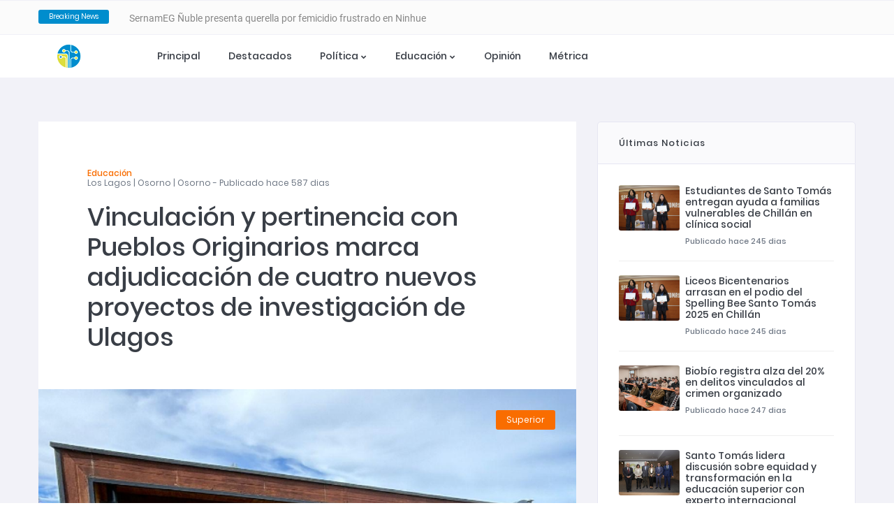

--- FILE ---
content_type: text/html; charset=UTF-8
request_url: https://www.tecnowork.cl/7680-vinculacion-y-pertinencia-con-pueblos-originarios-marca-adjudicacion-de-cuatro-nuevos-proyectos-de-investigacion-de-ulagos
body_size: 9010
content:



<html lang="es">
<head>
	<!-- Global site tag (gtag.js) - Google Analytics -->
<script async src="https://www.googletagmanager.com/gtag/js?id=UA-42526098-20"></script>
<script>
  window.dataLayer = window.dataLayer || [];
  function gtag(){dataLayer.push(arguments);}
  gtag('js', new Date());

  gtag('config', 'UA-42526098-20');
</script>    <meta charset="utf-8">
    <meta http-equiv="X-UA-Compatible" content="IE=edge">
    <meta name="viewport" content="width=device-width, initial-scale=1">
    <meta name="author" content="TecnoWork SPA">
    <meta name="description" content="Buscando que todos podamos aprender y conocer la importancia de la tecnologia en nuestro futuro, en nuestro pais y lo importante que es en la educacion. Programación, Informática, Desarrollo Web, Noticias y Cultura Tecnologica.">
    <title>Tecnología al alcance de todos.</title>
    <!-- Favicon -->
    <link rel="shortcut icon" href="assets/imagenes/favicon-big.png?=1768618183">
    <!-- Bootstrap 4 -->
    <link rel="stylesheet" href="assets/css/bootstrap.min.css?=1768618183" type="text/css">
    <!-- Swiper Slider -->
    <link rel="stylesheet" href="assets/css/swiper.min.css?=1768618183" type="text/css">
    <!-- Fonts -->
    <link rel="stylesheet" href="assets/fonts/fontawesome/font-awesome.min.css?=1768618183">
    <!-- OWL Carousel -->
    <link rel="stylesheet" href="assets/css/owl.carousel.min.css?=1768618183" type="text/css">
    <link rel="stylesheet" href="assets/css/owl.theme.default.min.css?=1768618183" type="text/css">
    <!-- Animate -->
    <link rel="stylesheet" href="assets/css/animate.min.css?=1768618183" type="text/css">
    <!-- NProgress -->
    <link rel="stylesheet" href="assets/css/nprogress.css?=1768618183" type="text/css">
    <!-- Style -->
    <link rel="stylesheet" href="assets/css/style.css?=1768618183" type="text/css">

    <script type="text/javascript" src="https://platform-api.sharethis.com/js/sharethis.js#property=5edffa6b84a278001200fa6a&product=inline-share-buttons" async="async"></script>
    

</head>
<body>
    <!-- Section Navbar V1 -->
    <header class="header-03">
    	<div class="topbar-02">
    		<div class="container">
    			<div class="row">
    				<div class="left col-7">
		    			<div class="ticker-header">Breaking News</div>
						<ul class="ticker-content">
						    							  <li><a href="9551-sernameg-nuble-invita-a-postular-al-programa-mujer-y-participacion-politica-y-social-2026"> SernamEG Ñuble invita a postular al Programa Mujer y Participación Política y Social 2026</a></li>
														  <li><a href="9550-sernameg-nuble-presenta-querella-por-femicidio-frustrado-en-ninhue">SernamEG Ñuble presenta querella por femicidio frustrado en Ninhue</a></li>
														  <li><a href="9549-presidente-regional-del-partido-radical-llama-a-la-ciudadania-a-participar-de-elecciones-de-manana-domingo">Presidente regional del partido Radical llama a la ciudadanía a participar de elecciones de mañana domingo</a></li>
														  <li><a href="9548-cesar-riquelme-esperanza-de-una-region-que-puede-mas">César Riquelme, esperanza de una región que puede más </a></li>
														  <li><a href="9547-programa-4-a-7-del-sernameg-se-ejecutara-por-primera-vez-en-ranquil">Programa 4 a 7 del SernamEG se ejecutará por primera vez en Ránquil </a></li>
														  <li><a href="9546-a-convivir-se-aprende-nuble-cierra-su-intervencion-con-acuerdo-para-continuar-fortaleciendo-la-convivencia-educativa-en-la-region">“A Convivir se Aprende Ñuble” cierra su intervención con acuerdo para continuar fortaleciendo la convivencia educativa en la región</a></li>
														  <li><a href="9545-fuas-comenzo-la-postulacion-a-gratuidad-y-beneficios-estudiantiles-para-la-educacion-superior-2026">FUAS: Comenzó la postulación a gratuidad y beneficios estudiantiles para la educación superior 2026</a></li>
														  <li><a href="9544-mas-de-560-mujeres-recibiran-atencion-en-el-reinaugurado-centro-de-las-mujeres-de-chillan">Más de 560 mujeres recibirán atención en el reinaugurado Centro de las Mujeres de Chillán</a></li>
														  <li><a href="9543-exigencia-del-mundial-sub-20-en-chile-desafios-fisicos-y-mentales-para-los-jugadores-de-la-roja">Exigencia del Mundial Sub-20 en Chile: Desafíos Físicos y Mentales para los Jugadores de La Roja</a></li>
														  <li><a href="9542-senado-aprueba-reforma-constitucional-que-eleva-requisitos-para-sufragio-de-personas-extranjeras-">Senado aprueba reforma constitucional que eleva requisitos para sufragio de personas extranjeras.</a></li>
													</ul>
		    		</div>
		    		<div class="right col-5">
		    			<div class="social-links">
		    					                
			            </div>
		    		</div>
    			</div>
    		</div>
    	</div>
		<nav class="navbar-menu navbar navbar-expand-lg">
	        <div class="container navbar-container">
	            <!-- Logo -->
	            <a class="navbar-brand" href="index.php"><img src="assets/imagenes/logo-01.png" alt="TecnoWork"></a>
	            <!-- /.Logo -->
	            
	            <div class="collapse navbar-collapse" id="navbarSupportedContent">
	                <ul class="navbar-nav mr-auto">
	                	
	                	
	                	<li class="nav-item">
			                    <a href="index.php" class="nav-link">Principal</a>
			                </li>

	                	<li class="nav-item">
			                    <a href="destacados.php" class="nav-link">Destacados</a>
			                </li>

		                								<li class="nav-item dropdown-submenu dropdown">
			                        <a class="dropdown-item dropdown-toggle nav-link" href="#" role="button" data-toggle="dropdown" aria-haspopup="true" aria-expanded="false">
			                            Política			                        </a>
			                        <ul class="dropdown-menu">
			                        										<li><a href="#" class="dropdown-item"> Legislativo</a></li>
																	<li><a href="#" class="dropdown-item"> Elecciones</a></li>
																	<li><a href="#" class="dropdown-item"> Municipal</a></li>
																	<li><a href="#" class="dropdown-item"> Nacional</a></li>
																	<li><a href="#" class="dropdown-item"> Gobierno</a></li>
																	<li><a href="#" class="dropdown-item"> Partidos Políticos</a></li>
																	<li><a href="#" class="dropdown-item"> Internacional</a></li>
											                        </ul>
			                    </li>
	                											<li class="nav-item dropdown-submenu dropdown">
			                        <a class="dropdown-item dropdown-toggle nav-link" href="#" role="button" data-toggle="dropdown" aria-haspopup="true" aria-expanded="false">
			                            Educación			                        </a>
			                        <ul class="dropdown-menu">
			                        										<li><a href="#" class="dropdown-item"> Capacitación</a></li>
																	<li><a href="#" class="dropdown-item"> Municipal</a></li>
																	<li><a href="#" class="dropdown-item"> Regional</a></li>
																	<li><a href="#" class="dropdown-item"> Superior</a></li>
											                        </ul>
			                    </li>
	                			
			                <li class="nav-item">
			                    <a href="opinion.php" class="nav-link">Opinión</a>
			                </li>
							<li class="nav-item">
			                    <a href="metrica.php" class="nav-link">Métrica</a>
			                </li>
	                </ul>
	            </div>
	            
	            <button type="button" id="sidebarCollapse" class="navbar-toggler active" data-toggle="collapse" data-target="#navbarSupportedContent" aria-controls="navbarSupportedContent" aria-expanded="true" aria-label="Toggle navigation">
	                <span></span>
	                <span></span>
	                <span></span>
	                <span></span>
	            </button>
	        </div>
    	</nav>
    </header>


?>
    <!-- Section Contents -->
    <div id="section-contents">
    	<div class="container">
    		<div class="row">
    			<div class="col-12 col-lg-8">
    				<div class="row">
		    			<div class="col-12">
		    				<!-- Block Style 16 -->
			    			<div class="block-style-16" style="padding-bottom: 1px;">
								
								<h6><span>
									Educación</span><br>
									Los Lagos | Osorno | Osorno - Publicado hace 587 dias
									
								</h6>

								<h1 style="text-align: left; text-justify: inter-word;">Vinculación y pertinencia con Pueblos Originarios marca adjudicación de cuatro nuevos proyectos de investigación de Ulagos</h1>
			    			</div>
			    			<!-- /.Block Style 16 -->
			    			<!-- Block Style 17 -->
			    			<div class="block-style-17">
			    				<span class="bg-orange">Superior</span>
			    				<img class="img-fluid" src="https://www.aritmetrica.cl/imagenes/1200x900/1717988358.png" alt="Vinculación y pertinencia con Pueblos Originarios marca adjudicación de cuatro nuevos proyectos de investigación de Ulagos">
			    			</div>
			    			<!-- /.Block Style 17 -->
			    			<!-- Block Style 18 -->
			    			<div class="block-style-18" style="text-align: justify; text-justify: inter-word;">
			    				
			    				<h6 style="color: #bec2c8; font-size: 0.6em;">

			    					#7680 | 08 de Junio del 2024			    						
			    					</h6>
			    				<h6>Gracias a la articulación entre la Dirección de Pueblos Originarios y la Vicerrectoría de Investigación y Posgrado de la Universidad de Los Lagos, se ha concretado que a partir del pasado año 2023 y en sus futuras convocatorias, el Concurso Interno Regular de Investigación Científica ULAGOS contemple como uno de sus focos la investigación relativa a Pueblos Originarios.</h6>

			    				<br>
			    				<blockquote></blockquote>
			    				<p><p>Esto es considerado un gran avance en materia de investigaci&oacute;n y vinculaci&oacute;n con el entorno significante de la universidad, puesto que no solo abre una l&iacute;nea tem&aacute;tica prioritaria sino que adem&aacute;s, se preocupa de garantizar proyectos de investigaci&oacute;n en un marco de ejercicio y garant&iacute;a de los derechos culturales, ling&uuml;&iacute;sticos y educativos de las comunidades y sus agentes como sujetos productores y portadores de conocimientos ancestrales y contempor&aacute;neos.</p>

<p>En este contexto, la Direcci&oacute;n de Pueblos Originarios adjudic&oacute; cuatro importantes iniciativas de investigaci&oacute;n, que van ligadas a la pedagog&iacute;a, la&nbsp; investigaci&oacute;n, epistemolog&iacute;a y lengua mapuche.</p>

<p>El primero de ellos es la investigaci&oacute;n que lleva por t&iacute;tulo &ldquo;Yom Kimayen: Conectando Saberes Ancestrales a trav&eacute;s del Aprendizaje Basado en Investigaci&oacute;n en la Asignatura de Microbiolog&iacute;a y Parasitolog&iacute;a en la Carrera de Obstetricia y Puericultura de la Universidad de Los Lagos&rdquo;, a cargo del acad&eacute;mico del Departamento de Salud de Ulagos, Jos&eacute; Uribe.</p>

<p>El proyecto nace como una experiencia que tiene por objetivo ser un antecedente de inclusi&oacute;n de saberes ancestrales de las comunidades mapuche williche en la educaci&oacute;n superior de los estudiantes. En relaci&oacute;n con lo anterior, el enfoque de Aprendizaje Basado en la Investigaci&oacute;n (ABI) podr&iacute;a desempe&ntilde;ar un papel importante en el desarrollo de las habilidades investigativas de los estudiantes con una visi&oacute;n intercultural.</p>

<p>Seg&uacute;n explica el acad&eacute;mico a cargo, &ldquo;el ABI se caracteriza por su enfoque activo y participativo, que involucra a los estudiantes en investigaciones concretas y proyectos pr&aacute;cticos. Por lo tanto, este proyecto tiene como objetivo analizar la implementaci&oacute;n del m&eacute;todo de Aprendizaje Basado en Investigaci&oacute;n, desde una perspectiva intercultural con estudiantes de primer a&ntilde;o de la Asignatura de Microbiolog&iacute;a y Parasitolog&iacute;a en la Carrera de Obstetricia de la Universidad de Los Lagos, campus Osorno&rdquo;.</p>

<p>La ejecuci&oacute;n de esta iniciativa est&aacute; planificada durante todo el a&ntilde;o 2024. Para ello, se emplear&aacute; un dise&ntilde;o mixto en donde se usar&aacute;n diversos instrumentos como cuestionarios, listas de cotejo, r&uacute;bricas anal&iacute;ticas de desempe&ntilde;o, y el instrumento KPSI (Knowledge and Prior Study Inventory). Este &uacute;ltimo evaluar&aacute; la percepci&oacute;n de los estudiantes sobre su aprendizaje al inicio y al final de la intervenci&oacute;n. Con este proyecto se espera que los estudiantes desarrollen las habilidades investigativas con una comprensi&oacute;n m&aacute;s consciente de la salud desde una perspectiva intercultural, mediante la investigaci&oacute;n y la interacci&oacute;n directa con estas tradiciones.</p>

<p>Otro de los proyectos adjudicados en la presente convocatoria es el que lleva por t&iacute;tulo &ldquo;LAWEN: Exploraci&oacute;n de Actividad Antibacteriana de algunas Plantas Medicinales Nativas del comercio informal en Osorno, provenientes de San Juan de la Costa, regi&oacute;n de Los Lagos; sobre pat&oacute;genos ESKAPE&rdquo;, cuya responsable es la acad&eacute;mica del Depto. de Alimentos, Lilian Trujillo.</p>

<p>Dicha investigaci&oacute;n hace referencia a que actualmente las bacterias causantes de enfermedades, frente a los antibi&oacute;ticos utilizados como tratamiento, tarde o temprano desarrollan resistencia a ellos, limitando la vida &uacute;til de los antibi&oacute;ticos y haciendo cada vez m&aacute;s dif&iacute;cil los tratamientos asociados.</p>

<p>Seg&uacute;n explica la investigadora, las plantas medicinales son fuente de metabolitos secundarios (fitoconstituyentes), entre los que se cuentan polifenoles, gluc&oacute;sidos, saponinas, flavonoides, esteroides, taninos, alcaloides, terpenos, entre otros, que presentan una gran gama de efectos protectores de diferentes enfermedades, entre ellos el efecto antibacteriano.</p>

<p>&ldquo;La investigaci&oacute;n se centra en la b&uacute;squeda de una potencial actividad antibacteriana sobre algunos pat&oacute;genos pertenecientes al grupo ESKAPE, reconocidos por su resistencia a m&uacute;ltiples antibi&oacute;ticos, de algunas plantas medicinales nativas provenientes de San Juan de la Costa, regi&oacute;n de Los Lagos, que son comercializadas por recolectoras y recolectores Mapuches Williche en el mercado informal de Osorno. Lo anterior, como una posible alternativa terap&eacute;utica frente a los antibi&oacute;ticos convencionales&rdquo;, dice la acad&eacute;mica.</p>

<p><strong>Afectividad matem&aacute;tica en estudiantes mapuches y aprendizaje del Che S&uuml;ngun</strong></p>

<p>En el &aacute;mbito pedag&oacute;gico, se encuentran dos proyectos asociados al trabajo con estudiantes de origen mapuche, donde se estudia tanto el aprendizaje en matem&aacute;ticas como la inserci&oacute;n de la lengua originaria en su ense&ntilde;anza.</p>

<p>El proyecto titulado &ldquo;Afectividad matem&aacute;tica en estudiantes mapuches de la comuna de San Juan de la Costa&rdquo;, a cargo del acad&eacute;mico Dr. Luis Casis Raposo, pretende valorar la relaci&oacute;n entre autoconfianza, motivaci&oacute;n y ansiedad hacia las matem&aacute;ticas en estudiantes de educaci&oacute;n b&aacute;sica y media; de establecimientos municipales de la comuna de San Juan de la Costa, considerando variables independientes: rango etario, g&eacute;nero y pertenencia a pueblos originarios.</p>

<p>&ldquo;Los resultados permitir&aacute;n levantar un diagn&oacute;stico que vincula las variables anteriormente se&ntilde;aladas con la afectividad matem&aacute;tica, y con ello comprender el fen&oacute;meno del fracaso escolar en matem&aacute;ticas desde una visi&oacute;n multifactorial con la finalidad de proponer abordajes, disciplinares, did&aacute;cticos y pedag&oacute;gicos que contrarresten la influencia de los aspectos afectivos en la sana construcci&oacute;n de conocimiento matem&aacute;tico en las y los estudiantes&rdquo;, explica el investigador, quien agrega que se pretende trabajar con la totalidad de la matr&iacute;cula de estudiantes de la comuna, que alcanza los 700 estudiantes aproximadamente.</p>

<p>Por &uacute;ltimo, est&aacute; el proyecto &ldquo;Ecos del che sungun en el Liceo Antulafken: Efectos del aprendizaje de la lengua mapuche desde la perspectiva de los y las j&oacute;venes&rdquo;, a cargo de la acad&eacute;mica del Depto. de Ciencias Sociales de Ulagos, Dra. Ximena Tocornal Montt, quien basa esta investigaci&oacute;n en los diversos estudios que sostienen que la lengua mapuche est&aacute; viviendo un proceso de revitalizaci&oacute;n o regeneraci&oacute;n, en este caso para el Che S&uuml;ngun, la variante propia en la Futawillimapu.</p>

<p>El objetivo general de esta investigaci&oacute;n, que se plantea como un primer paso de una colaboraci&oacute;n a largo plazo, es analizar desde la perspectiva de los y las j&oacute;venes, los efectos del aprendizaje del Che S&uuml;ngun en el Liceo Antulafken de Puaucho, en San Juan de la Costa, regi&oacute;n de Los Lagos, establecimiento que imparte educaci&oacute;n media de car&aacute;cter t&eacute;cnico profesional a 135 j&oacute;venes.</p>

<p>&ldquo;Nos parece central conocer los posicionamientos de las nuevas generaciones, admitiendo que s&oacute;lo hace un par de d&eacute;cadas que la lengua mapuche goza cierto prestigio social como para convertirse en una competencia atractiva de aprender para las y los j&oacute;venes. De acuerdo a investigaciones emp&iacute;ricas en otras latitudes, es posible suponer que el acceso a lenguas ancestrales tiene efectos positivos en la autoadscripci&oacute;n a pueblos originarios, as&iacute; como en los niveles de participaci&oacute;n pol&iacute;tica en general y en particular con respecto a sus comunidades&rdquo;, dice la investigadora a cargo.</p>

<p>Simona Mayo Gonz&aacute;lez, Coordinadora C&aacute;tedra Pueblos Originarios, de la Direcci&oacute;n de Pueblos Originarios de la Universidad de Los Lagos, comenta que todos estos proyectos tendr&aacute;n el debido acompa&ntilde;amiento desde la mencionada Direcci&oacute;n.&nbsp;</p>

<p>&ldquo;Dicho acompa&ntilde;amiento tiene por objetivo entregar orientaciones y gu&iacute;a a los y las investigadore/as responsables en sus enfoques de trabajo y en la toma de decisiones metodol&oacute;gicas que involucran a comunidades y sus agentes. De este modo, estaremos promoviendo la participaci&oacute;n de los pueblos y sus agentes, evitando de esta forma enfoques que puedan caer en el extractivismo acad&eacute;mico&quot;, puntualiza la Coordinadora.</p>

<p>La Directora de la Direcci&oacute;n de Pueblos Originarios de la Universidad de Los Lagos, Silvia Castillo, califica como &quot;de relevancia fundamental que una universidad p&uacute;blica que cuenta con un 40% de matr&iacute;cula mayoritariamente mapuche williche y emplazada en un territorio hist&oacute;rico como es la F&uuml;ta Willimapu para el pueblo Mapuche y su identidad williche, cuente con una l&iacute;nea enfocada en la investigaci&oacute;n con y para pueblos originarios. Esto permite avanzar en una pol&iacute;tica de investigaci&oacute;n situada y conectada con las necesidades, problem&aacute;ticas y debates del territorio&quot;, comenta.</p>

<p>El Vicerrector de Investigaci&oacute;n y Postgrado de Ulagos, Dr. &Oacute;scar D&iacute;az, sostuvo que este tipo de proyectos reafirma el compromiso con el territorio y la correspondiente pertinencia cultural que tiene Ulagos, desde donde se articulan proyectos que buscan involucrar a la academia y la cultura ancestral. &ldquo;Como Universidad comprometimos como l&iacute;neas de investigaci&oacute;n a los Pueblos Originarios, con el prop&oacute;sito de validar y aprovechar la riqueza cultural que posee nuestra regi&oacute;n, lo que sumado al alto nivel en materia de investigaci&oacute;n que hemos desarrollado en los &uacute;ltimos a&ntilde;os, da como resultado experiencias de trabajo que trascienden nuestro territorio y contribuyen con interesantes resultados a la sociedad en su conjunto&rdquo;, dice la autoridad acad&eacute;mica.</p>
			    				
			    				</p>
			    			</div>
			    			<!-- /.Block Style 18 -->

			    			<!-- Block Style 19 -->
			    			<div class="block-style-19" style="padding-bottom: 25px; margin-bottom: 20px;">
			    				<div class="sharethis-inline-share-buttons"></div>
							</div>

			    			<!-- /.Block Style 19 -->
			    			<!-- Block Style 20 -->
			    			<div class="block-style-20">
			    				<div class="heading">
			    					<h1>Notas relacionadas</h1>
			    				</div>
			    				<div class="content-wrapper">

			    		


			    														<div class="item">
										<a href="7545-chillaneja-es-beneficiada-con-una-de-las-100-becas-luksic-mas-mujeres-en-stem">
											<div class="thumbnail">
												<img class="img-responsive" src="https://aritmetrica.cl/imagenes/1200x900/1716869007.jpg" alt="Chillaneja es beneficiada con una de las 100 becas Luksic: “Más mujeres en STEM”">
											</div>
											<div class="description">
												<h6>Superior</h6>
												<h3>Chillaneja es beneficiada con una de las 100 becas Luksic: “Más mujeres en STEM”</h3>
												<p>Ayuda mensual asciende a $150 mil, es de libre disposición y con una duración de
hasta 5 semestre...</p>
											</div>
										</a>
									</div>
																		<div class="item">
										<a href="6937-con-multiples-actividades-santo-tomas-celebro-semana-de-servicio-social">
											<div class="thumbnail">
												<img class="img-responsive" src="https://aritmetrica.cl/imagenes/1200x900/1700867406.jpg" alt="Con múltiples actividades Santo Tomás celebró semana de Servicio Social">
											</div>
											<div class="description">
												<h6>Superior</h6>
												<h3>Con múltiples actividades Santo Tomás celebró semana de Servicio Social</h3>
												<p>Con exposiciones, conversatorios, intercambio de experiencia y reconocimientos
a estudiantes y doce...</p>
											</div>
										</a>
									</div>
																		<div class="item">
										<a href="7396-universidad-de-los-lagos-sigue-fortaleciendo-presencia-de-mujeres-en-carreras-ligadas-a-la-ciencia-tecnologia-ingenieria-y-matematicas">
											<div class="thumbnail">
												<img class="img-responsive" src="https://aritmetrica.cl/imagenes/1200x900/1706665361.jpg" alt="Universidad de Los Lagos sigue fortaleciendo presencia de mujeres en carreras ligadas a la ciencia, tecnología, ingeniería y matemáticas">
											</div>
											<div class="description">
												<h6>Superior</h6>
												<h3>Universidad de Los Lagos sigue fortaleciendo presencia de mujeres en carreras ligadas a la ciencia, tecnología, ingeniería y matemáticas</h3>
												<p>A través del Proyecto Red Temática STEM Género y Desarrollo Local, se busca la inclusión de más...</p>
											</div>
										</a>
									</div>
									
							
								</div>
			    			</div>
			    			<!-- Block Style 20 -->
						</div>
						
						<div class="ts-space25"></div>
		    		</div>
	    		</div>
    			<!-- Block Style 3, 4, 5 -->
    			<div class="col-12 col-lg-4">
    				<div class="block-style-10">
    					<div class="block-title-1">
							<h3>Últimas Noticias</h3>

						</div>
    					<div class="small-list-posts">
							


    						

								<div class="item">
									<a href="9423-estudiantes-de-santo-tomas-entregan-ayuda-a-familias-vulnerables-de-chillan-en-clinica-social">
										<div class="thumbnail-img">
											<img src="https://aritmetrica.cl/imagenes/1200x900/1747432383.jpg" height="65px" alt="Estudiantes de Santo Tomás entregan ayuda a familias vulnerables de Chillán en clínica social">
										</div>
										<div class="content" style="padding-top: 0;">
											<h3>Estudiantes de Santo Tomás entregan ayuda a familias vulnerables de Chillán en clínica social</h3>
											<span>Publicado hace 245 dias</span>
										</div>
									</a>
								</div>



									

								<div class="item">
									<a href="9422-liceos-bicentenarios-arrasan-en-el-podio-del-spelling-bee-santo-tomas-2025-en-chillan">
										<div class="thumbnail-img">
											<img src="https://aritmetrica.cl/imagenes/1200x900/1747432269.jpg" height="65px" alt="Liceos Bicentenarios arrasan en el podio del Spelling Bee Santo Tomás 2025 en Chillán">
										</div>
										<div class="content" style="padding-top: 0;">
											<h3>Liceos Bicentenarios arrasan en el podio del Spelling Bee Santo Tomás 2025 en Chillán</h3>
											<span>Publicado hace 245 dias</span>
										</div>
									</a>
								</div>



									

								<div class="item">
									<a href="9401-biobio-registra-alza-del-20-en-delitos-vinculados-al-crimen-organizado">
										<div class="thumbnail-img">
											<img src="https://aritmetrica.cl/imagenes/1200x900/1747276113.jpg" height="65px" alt="Biobío registra alza del 20% en  delitos vinculados al crimen organizado">
										</div>
										<div class="content" style="padding-top: 0;">
											<h3>Biobío registra alza del 20% en  delitos vinculados al crimen organizado</h3>
											<span>Publicado hace 247 dias</span>
										</div>
									</a>
								</div>



									

								<div class="item">
									<a href="9354-santo-tomas-lidera-discusion-sobre-equidad-y-transformacion-en-la-educacion-superior-con-experto-internacional">
										<div class="thumbnail-img">
											<img src="https://aritmetrica.cl/imagenes/1200x900/1746977097.jpg" height="65px" alt="Santo Tomás lidera discusión sobre equidad y transformación en la educación superior con experto internacional">
										</div>
										<div class="content" style="padding-top: 0;">
											<h3>Santo Tomás lidera discusión sobre equidad y transformación en la educación superior con experto internacional</h3>
											<span>Publicado hace 250 dias</span>
										</div>
									</a>
								</div>



									

								<div class="item">
									<a href="9334-mas-de-20-mil-estudiantes-se-inscribieron-en-el-primer-ensayo-paes-del-ano-en-la-uss">
										<div class="thumbnail-img">
											<img src="https://aritmetrica.cl/imagenes/1200x900/1746970559.jpg" height="65px" alt="Más de 20 mil estudiantes se inscribieron en el primer ensayo PAES del año en la USS">
										</div>
										<div class="content" style="padding-top: 0;">
											<h3>Más de 20 mil estudiantes se inscribieron en el primer ensayo PAES del año en la USS</h3>
											<span>Publicado hace 250 dias</span>
										</div>
									</a>
								</div>



									


							<!-- Item -->
							
							<!-- Item -->
							
						</div>
    				</div>

    			
					<div class="ts-space50"></div>

					<div class="block-style-6">



						<a class="twitter-timeline" href="https://twitter.com/TecnoWorkCL?ref_src=twsrc%5Etfw">@TecnoWorkCL</a> <script async src="https://platform.twitter.com/widgets.js" charset="utf-8"></script>


					</div>

					<div class="ts-space50"></div>

    			</div>
    			<!-- /.Block Style 3, 4, 5 -->
    		</div>
    	</div>
    </div>
    <!-- /.Section Contents -->
	<!-- Section Footer -->
	<div id="section-footer" class="footer-03">
		<div class="container">
			<div class="row">
			   	<div class="ft-column col-md-12 col-lg-4">
		         	<div class="logo">
		         		<a href="#"><img src="assets/imagenes/logo-01.png" alt="Buscando que todos podamos aprender y conocer la importancia de la tecnologia en nuestro futuro, en nuestro pais y lo importante que es en la educacion. Programación, Informática, Desarrollo Web, Noticias y Cultura Tecnologica."></a>
		         	</div>
		         	<p>Buscando que todos podamos aprender y conocer la importancia de la tecnologia en nuestro futuro, en nuestro pais y lo importante que es en la educacion. Programación, Informática, Desarrollo Web, Noticias y Cultura Tecnologica.</p>
		         	<ul class="ft_social_links">
		                <li><a href="#"><i class="fa fa-facebook fa-lg"></i></a></li>
		                <li><a href="#"><i class="fa fa-twitter fa-lg"></i></a></li>
		                <li><a href="#"><i class="fa fa-instagram fa-lg"></i></a></li>
		            </ul>
			   	</div>
			   	<div class="ft-column col-md-12 col-lg-4">
		         	<h3>Nuestros Proyectos</h3>
		         	<div class="instagram-01">
		         		<ul>
		         			<li><a href="#"><img class="img-fluid" src="assets/images/instagram_1.png" alt="Zola"></a></li>
		         			<li><a href="#"><img class="img-fluid" src="assets/images/instagram_2.png" alt="Zola"></a></li>
		         			<li><a href="#"><img class="img-fluid" src="assets/images/instagram_3.png" alt="Zola"></a></li>
		         			<li><a href="#"><img class="img-fluid" src="assets/images/instagram_4.png" alt="Zola"></a></li>
		         			<li><a href="#"><img class="img-fluid" src="assets/images/instagram_5.png" alt="Zola"></a></li>
		         			<li><a href="#"><img class="img-fluid" src="assets/images/instagram_6.png" alt="Zola"></a></li>
		         		</ul>
		         		<a href="#" class="view-more">Ver más...<i class="fa fa-angle-double-right" aria-hidden="true"></i></a>
		         	</div>
			   	</div>
			   	<div class="ft-column col-md-12 col-lg-4" style="padding-left: 40px;">
		         	<h3>¿Quienes somos?</h3>
		         	<div class="recentnews-02">
		         		<!-- Item -->
		         		<div class="item">
		         			<a href="#">
			         			<div class="content">
			         				<h3>Nosotros</h3>
			         			</div>
			         		</a>
		         		</div>
		         		<!-- /.Item -->
		         		<!-- Item -->
		         		<div class="item">
		         			<a href="#">
		         				<div class="content">
			         				<h3>Pólitica</h3>
			         			</div>
			         		</a>
		         		</div>
		         		<!-- /.Item -->
		         		<!-- Item -->
		         		<div class="item">
		         			<a href="#">
		         				<div class="content">
			         				<h3>Convenios</h3>
			         			</div>
			         		</a>
		         		</div>
		         		<!-- /.Item -->
		         		<!-- Item -->
		         		<div class="item">
		         			<a href="#">
		         				<div class="content">
			         				<h3>¿Propuestas de desarrollo?</h3>
			         			</div>
			         		</a>
		         		</div>
		         		<!-- /.Item -->
		         	</div>
			   	</div>
			   	<div class="ft_backtotop" style="background-color: #e2d863; color: #f96d00; text-align: center;">
			   		<span style="position: absolute;
   top: 50%;
   left: 50%;
   height: 30%;
   width: 50%;
   margin: -15% 0 0 -25%;"><i class="fa fa-arrow-up" aria-hidden="true"></i></span>
			   	</div>
			   	
			</div>
		</div>
		<div class="copyright">
			<div class="container">
				<div class="row">
					<div class="col-12">
						<div class="copyright-wrapper">
				   			<p>Copyright © 2010 - 2026, Diseñado y programado por <a target="_blank" href="https://tecnowork.cl">TecnoWork SPA</a> Algunos derechos reservados.</p>
				   		</div>
					</div>
				</div>
			</div>
	   	</div>
	</div>
	<!-- /.Section Footer --><!-- Javascript Files -->
	<script src="assets/js/jquery.min.js"></script>
	<!-- Bootstrap -->
	<script src="assets/js/bootstrap.min.js"></script>
	<!-- Swiper Slider -->
	<script src="assets/js/swiper.min.js"></script>
	<!-- OWL Carousel -->
	<script src="assets/js/owl.carousel.min.js"></script>
	<!-- Waypoint -->
	<script src="assets/js/jquery.waypoints.min.js"></script>
	<!-- Easy Waypoint -->
	<script src="assets/js/easy-waypoint-animate.js"></script>
	<!-- Counter -->
	<script src="assets/js/jquery.countup.js"></script>
	<!-- Counter -->
	<script src="assets/js/jquery.countup.js"></script>
	<!-- NProgress -->
	<script src="assets/js/nprogress.js"></script>
	<!-- Ticker -->
	<script src="assets/js/jquery.newsTicker.min.js"></script>
	<!-- Scripts -->
	<script src="assets/js/scripts.js"></script>	

</body>
</html>


--- FILE ---
content_type: text/css
request_url: https://www.tecnowork.cl/assets/css/style.css?=1768618183
body_size: 19954
content:
/* ==============================================================

Theme Name	: Zola
Theme URI	: TexTheme
Author		: TexTheme
Author URI	: https://themeforest.net/user/textheme
Description	: Concept Magazine News Blogs
Version		: 1.0.0

=================================================================
*                     ~TABLE OF CONTENTS~                       *
=================================================================
01. FONTS INSTALLER
    1.1 Poppins
    1.2 Roboto

02. GENERAL
	2.1 Social Links
	2.2 Progress Bar

03. SECTION HEADER
	3.1 Topbar
		3.1.1 Topbar 01
		3.1.2 Topbar 02
		3.1.3 Topbar 03
		3.1.4 Topbar Ads
		3.1.5 Navbar Search
	3.2 Navbar Menu
	3.3 Navbar Menu Dark
	3.4 Sticky Menu
	3.5 Burger Menu
	3.6 Mega Menus
	3.7 Breadcrumb
		3.7.1 Breadcrumb 1
	3.8 Slider
		3.8.1 Slider 01

04. TEMPLATES

05. SECTIONS And BLOCKS
	5.1. Block Style 1 
	5.2. Block Style 2
	5.3. Block Style 3
	5.4. Block Style 4
	5.5. Block Style 5 
	5.6. Block Style 6 
	5.7. Block Style 7 
	5.8. Block Style 8
	5.9. Block Style 9 
	5.10. Block Style 10 
	5.11. Block Style 11
	5.12. Block Style 12
	5.13. Block Style 13
	5.14. Block Style 14
	5.15. Block Style 15
	5.16. Block Style 16
	5.17. Block Style 17
	5.18. Block Style 18
	5.19. Block Style 19
	5.20. Block Style 20
	5.21. Block Style 21

06. SECTION FOOTER

07. RESPONSIVE


*/
/*============================
 *    01. FONTS INSTALLER    *
 *===========================*/
/**
 * 1.1 Poppins
 */
@font-face {
    font-family: 'Poppins-Regular';
    src: url('../fonts/poppins/Poppins-Regular.eot');
    src: url('../fonts/poppins/Poppins-Regular.eot?#iefix') format('embedded-opentype'),
         url('../fonts/poppins/Poppins-Regular.woff2') format('woff2'),
         url('../fonts/poppins/Poppins-Regular.woff') format('woff'),
         url('../fonts/poppins/Poppins-Regular.ttf') format('truetype'),
         url('../fonts/poppins/Poppins-Regular.svg#Poppins-Regular') format('svg');
    font-weight: normal;
    font-style: normal;
}

@font-face {
    font-family: 'Poppins-Medium';
    src: url('../fonts/poppins/Poppins-Medium.eot');
    src: url('../fonts/poppins/Poppins-Medium.eot?#iefix') format('embedded-opentype'),
         url('../fonts/poppins/Poppins-Medium.woff2') format('woff2'),
         url('../fonts/poppins/Poppins-Medium.woff') format('woff'),
         url('../fonts/poppins/Poppins-Medium.ttf') format('truetype'),
         url('../fonts/poppins/Poppins-Medium.svg#Poppins-Medium') format('svg');
    font-weight: 500;
    font-style: normal;
}

@font-face {
    font-family: 'Poppins-Bold';
    src: url('../fonts/poppins/Poppins-Bold.eot');
    src: url('../fonts/poppins/Poppins-Bold.eot?#iefix') format('embedded-opentype'),
         url('../fonts/poppins/Poppins-Bold.woff2') format('woff2'),
         url('../fonts/poppins/Poppins-Bold.woff') format('woff'),
         url('../fonts/poppins/Poppins-Bold.ttf') format('truetype'),
         url('../fonts/poppins/Poppins-Bold.svg#Poppins-Medium') format('svg');
    font-weight: 700;
    font-style: normal;
}

/**
 * 1.2 Roboto
 */
@font-face {
    font-family: 'Roboto-Medium';
    src: url('../fonts/roboto/Roboto-Medium.eot');
    src: url('../fonts/roboto/Roboto-Medium.eot?#iefix') format('embedded-opentype'),
         url('../fonts/roboto/Roboto-Medium.woff2') format('woff2'),
         url('../fonts/roboto/Roboto-Medium.woff') format('woff'),
         url('../fonts/roboto/Roboto-Medium.ttf') format('truetype'),
         url('../fonts/roboto/Roboto-Medium.svg#Roboto-Medium') format('svg');
    font-weight: 500;
    font-style: normal;
}

@font-face {
    font-family: 'Roboto-Regular';
    src: url('../fonts/roboto/Roboto-Regular.eot');
    src: url('../fonts/roboto/Roboto-Regular.eot?#iefix') format('embedded-opentype'),
         url('../fonts/roboto/Roboto-Regular.woff2') format('woff2'),
         url('../fonts/roboto/Roboto-Regular.woff') format('woff'),
         url('../fonts/roboto/Roboto-Regular.ttf') format('truetype'),
         url('../fonts/roboto/Roboto-Regular.svg#Roboto-Regular') format('svg');
    font-weight: normal;
    font-style: normal;
}
@font-face {
    font-family: 'Roboto-Light';
    src: url('../fonts/roboto/Roboto-Light.eot');
    src: url('../fonts/roboto/Roboto-Light.eot?#iefix') format('embedded-opentype'),
         url('../fonts/roboto/Roboto-Light.woff2') format('woff2'),
         url('../fonts/roboto/Roboto-Light.woff') format('woff'),
         url('../fonts/roboto/Roboto-Light.ttf') format('truetype'),
         url('../fonts/roboto/Roboto-Light.svg#Roboto-Light') format('svg');
    font-weight: 300;
    font-style: normal;
}


/*============================
 *        02. GENERAL        *
 *===========================*/
html,body{
	font-family: 'Roboto-Regular';
	height: 100%;
}
body{
	background: #ffffff;
	color: #393e46;
}

p {
    font-family: 'Roboto-Regular';
    /*color: #5e5e5e;*/
    color: #393e46;
    font-size: 16px;
    font-weight: 300;
    line-height: 30px;
    margin-top: 0;
    margin-bottom: 0;
}

a,
a:hover,
a:focus {
    color: inherit;
    text-decoration: none;
    outline: 0;
    -webkit-transition: all 0.2s ease-in-out;
    transition: all 0.2s ease-in-out;
}
button,
button:hover,
button:focus{
	text-decoration: none;
    outline: 0;
    -webkit-transition: all 0.2s ease-in-out;
    transition: all 0.2s ease-in-out;
}
input,textarea,form-control,
input:hover,textarea:hover,form-control:hover,
input:focus,textarea:focus,form-control:focus{
	outline: 0 !important;
	border:none !important;
    box-shadow: none !important;
   -webkit-box-shadow: none !important;
   -moz-box-shadow: none !important;
   -moz-transition: none !important;
   -webkit-transition: none !important;
}
h1, h2, h3, h4, h5, h6 {
    /*margin-bottom: 0;*/
    font-family: inherit;
    font-weight: normal;
    color: inherit;
}
.lh0{
	line-height: 0;
}
.container-fluid{
	padding: 0;
}
[class^="flaticon-"]:before, [class*=" flaticon-"]:before, [class^="flaticon-"]:after, [class*=" flaticon-"]:after{
	margin:0;
}
.f-none{
	display: none !important;
}
#main-content {
	height: 100%;
    width: calc(100% - 43.3%);
    min-height: 100vh;
    transition: all 0.4s;
    top: 0;
    left: 0;
}
.mw-100{
	max-width: 100% !important;
}
.fl{
	float: left;
}
.fr{
	float: right;
}
#section-example{
	padding: 100px 0;
	background: #ffffff;
}
/* Top & Bottom */
.ts-top10{
	top: 10px;
    position: relative;
}


/* Spacer */
.ts-space5 { height: 5px; width: 100%; }
.ts-space10 { height: 10px; width: 100%; }
.ts-space15 { height: 15px; width: 100%; }
.ts-space20 { height: 20px; width: 100%; }
.ts-space25 { height: 25px; width: 100%; }
.ts-space30 { height: 30px; width: 100%; }
.ts-space35 { height: 35px; width: 100%; }
.ts-space40 { height: 40px; width: 100%; }
.ts-space45 { height: 45px; width: 100%; }
.ts-space50 { height: 50px; width: 100%; }
.ts-space55 { height: 55px; width: 100%; }
.ts-space60 { height: 60px; width: 100%; }
.ts-space65 { height: 65px; width: 100%; }
.ts-space70 { height: 70px; width: 100%; }
.ts-space75 { height: 75px; width: 100%; }
.ts-space80 { height: 80px; width: 100%; }
.ts-space85 { height: 85px; width: 100%; }
.ts-space90 { height: 90px; width: 100%; }
.ts-space95 { height: 95px; width: 100%; }
.ts-space100 { height: 100px; width: 100%; }

/**
 * Load More Button
 */
.load-more-btn{
	text-align: center;
	width: 100%;
}
.load-more-btn a{
	font-family: 'Poppins-Regular';
	color: #6f7885;
	background: #d9d9d7;
	padding: 13px 15px;
	width: 100%;
	max-width: 200px;
}
.load-more-btn a:hover{
	font-family: 'Poppins-Regular';
	color: #ffffff;
	background: #f96d00;
	padding: 13px 15px;
	width: 100%;
	max-width: 200px;
}

/**
 * Pagination
 */
.pagination{
	margin: 0;
}
.pagination li{
	font-family: 'Poppins-Regular';
	font-size: 14px;
	color: #6f7885;
}
.pagination .page-item:first-child .page-link,.pagination .page-item:last-child .page-link {
	font-family: 'Poppins-Regular';
	font-size: 14px;
	color: #878787;
    border-radius: 5px;
    background-color: #d9d9d7;
    width: 150px;
}
.pagination .page-item:first-child .page-link {
	margin-right: 20px;

}
.pagination .page-item:last-child .page-link {
	background-color: #f96d00;
	margin-left: 30px;
	color: #ffffff;
}
.pagination .page-link {
	font-family: 'Poppins-Regular';
    font-size: 14px;
    color: #878787;
    position: relative;
    display: block;
    margin-left: 3px;
    padding: 16px 0;
    width: 50px;
    text-align: center;
    line-height: 1.25;
    background-color: transparent;
    border: 1px solid transparent !important;
    border-radius: 5px;
}
.pagination .page-link:hover{
	color: #f96d00;
}
.pagination .page-link:focus{
	outline: 0;
	border: 0;
	text-decoration: none;
	-webkit-box-shadow: none;
	box-shadow: none;
}
.pagination .page-item.active .page-link {
    z-index: 1;
    color: #999999;
    background-color: transparent;
    border-color: #d9d9d7 !important;
}

/**
 * List Users 01
 */
.list-users-01 ul.images{
	padding: 0;
    margin: 0;
    margin-right: 10px;
    display: inline-block;
    float: left;
}
.list-users-01 ul.images li{
	position: relative;
	list-style: none;
	display: inline-block;
}
.list-users-01 ul.images li:not(:first-child){
	margin-left: -20px;
}
.list-users-01 ul.images li:last-child:before{
	content: '';
    width: 36px;
    height: 36px;
    left: 0;
    right: 0;
    margin: 0 auto;
    bottom: 50%;
    transform: translateY(50%);
    border-radius: 100%;
    position: absolute;
    background-color: rgba(112, 126, 137, 0.75);
}
.list-users-01 ul.images li:last-child{
	text-align: center;
}
.list-users-01 ul.images li:last-child:after{
	content: '\f08a';
    font-family: fontawesome;
    font-size: 17px;
    color: #ffffff;
    position: absolute;
    left: 0;
    right: 0;
    bottom: 50%;
    -webkit-transform: translateY(50%);
    transform: translateY(50%);
    margin: 0 auto;
}
.list-users-01 ul.images li img{
	width: 40px;
	height: 40px;
	border:2px solid #ffffff;
	border-radius: 100%;
}
.list-users-01 p{
	font-family: 'Poppins-Regular';
	color: #d2d1d1;
	font-size: 13px;
	margin-bottom: 0;
	line-height: 40px;
	display: inline-block;
}

.list-users-01 p span{
	font-family: 'Poppins-Medium';
	color: #ffffff;
}
.list-users-01 .comment-share{
	display: inline-block;
}
.list-users-01 .comment{
	font-family: 'Poppins-Regular';
    font-size: 13px;
    color: #d2d2d2;
    line-height: 30px;
    margin-left: 60px;
    display: inline-block;
}
.list-users-01 .comment svg{
	width: 21px;
    height: 21px;
    fill: #d2d2d2;
    margin-right: 5px;
}
.list-users-01 .share{
	font-family: 'Poppins-Regular';
    font-size: 13px;
    color: #d2d2d2;
    line-height: 30px;
    margin-left: 60px;
    display: inline-block;
}
.list-users-01 .share svg{
	width: 21px;
    height: 21px;
    fill: #d2d2d2;
    margin-right: 5px;
}
/**
 * List Users 02
 */
.list-users-02 ul.images{
	padding: 0;
    margin: 0;
    margin-right: 10px;
    display: inline-block;
    float: left;
}
.list-users-02 ul.images li{
	position: relative;
	list-style: none;
	display: inline-block;
}
.list-users-02 ul.images li:not(:first-child){
	margin-left: -20px;
}

.list-users-02 ul.images li img{
	width: 40px;
	height: 40px;
	border:2px solid #ffffff;
	border-radius: 100%;
}
.list-users-02 p{
	font-family: 'Poppins-Regular';
	color: #d2d1d1;
	font-size: 13px;
	margin-bottom: 0;
	line-height: 40px;
	display: inline-block;
}

.list-users-02 p span{
	font-family: 'Poppins-Medium';
	color: #ffffff;
}
.list-users-02 .comment-share{
	display: inline-block;
}
.list-users-02 .comment{
	font-family: 'Poppins-Regular';
    font-size: 13px;
    color: #d2d2d2;
    line-height: 30px;
    margin-left: 60px;
    display: inline-block;
}
.list-users-02 .comment svg{
	width: 21px;
    height: 21px;
    fill: #d2d2d2;
    margin-right: 5px;
}
.list-users-02 .share{
	font-family: 'Poppins-Regular';
    font-size: 13px;
    color: #d2d2d2;
    line-height: 30px;
    margin-left: 60px;
    display: inline-block;
}
.list-users-02 .share svg{
	width: 21px;
    height: 21px;
    fill: #d2d2d2;
    margin-right: 5px;
}
/**
 * List Users 03
 */
.list-users-03 ul.images{
	padding: 0;
    margin: 0;
    margin-right: 10px;
    margin-left: 15px;
    display: inline-block;
    float: left;
    position: relative;
}
.list-users-03 ul.images li{
	position: relative;
	list-style: none;
	display: inline-block;
}

.list-users-03 ul.images li:not(:first-child){
	margin-left: -18px;
}
.list-users-03 ul.images li:last-child:before{
	content: '';
    width: 42px;
    height: 32px;
    left: 0;
    right: 0;
    margin: 0 auto;
    bottom: 50%;
    transform: translateY(50%);
    border-radius: 30px;
    position: absolute;
    background-color: rgba(112, 126, 137, 0.75);
}
.list-users-03 ul.images li:last-child{
	text-align: center;
}
.list-users-03 ul.images li:last-child img{
	width: 45px;
    height: 35px;
    object-fit: cover;
    border-radius: 30px;
}
.list-users-03 ul.images span.count{
	font-family: 'Poppins-Regular';
    font-size: 11px;
    color: #ffffff;
    position: absolute;
    right: 12px;
    bottom: 50%;
    -webkit-transform: translateY(50%);
    transform: translateY(50%);
    margin: 0 auto;
    z-index: 999;
}
.list-users-03 ul.images li img{
	width: 35px;
	height: 35px;
	border:2px solid #ffffff;
	border-radius: 100%;
}
.list-users-03 p{
	font-family: 'Poppins-Regular';
	color: #6f7885;
	font-size: 13px;
	margin-bottom: 0;
	line-height: 40px;
	display: inline-block;
}

.list-users-03 p span{
	font-family: 'Poppins-Medium';
	color: #393e46;
}
.list-users-03 .comment-share{
	display: inline-block;
}
.list-users-03 .comment{
	font-family: 'Poppins-Regular';
    font-size: 13px;
    color: #d2d2d2;
    line-height: 30px;
    margin-left: 60px;
    display: inline-block;
}
.list-users-03 .comment svg{
	width: 21px;
    height: 21px;
    fill: #d2d2d2;
    margin-right: 5px;
}
.list-users-03 .share{
	font-family: 'Poppins-Regular';
    font-size: 13px;
    color: #d2d2d2;
    line-height: 30px;
    margin-left: 60px;
    display: inline-block;
}
.list-users-03 .share svg{
	width: 21px;
    height: 21px;
    fill: #d2d2d2;
    margin-right: 5px;
}

/**
 * List Users 04
 */
.list-users-04 ul.images{
	padding: 0;
    margin: 0;
    margin-right: 10px;
    margin-left: 0;
    display: inline-block;
    float: left;
    position: relative;
}
.list-users-04 ul.images li{
	position: relative;
	list-style: none;
	display: inline-block;
}

.list-users-04 ul.images li img{
	width: 35px;
	height: 35px;
	border:2px solid #ffffff;
	border-radius: 100%;
}
.list-users-04 p{
	font-family: 'Poppins-Regular';
	color: #6f7885;
	font-size: 13px;
	margin-bottom: 0;
	line-height: 40px;
	display: inline-block;
}
.list-users-04 .comment-share{
	display: inline-block;
}
.list-users-04 .comment{
	font-family: 'Poppins-Regular';
    font-size: 13px;
    color: #d2d2d2;
    line-height: 30px;
    margin-left: 60px;
    display: inline-block;
}
.list-users-04 .comment svg{
	width: 21px;
    height: 21px;
    fill: #d2d2d2;
    margin-right: 5px;
}
.list-users-04 .share{
	font-family: 'Poppins-Regular';
    font-size: 13px;
    color: #d2d2d2;
    line-height: 30px;
    margin-left: 60px;
    display: inline-block;
}
.list-users-04 .share svg{
	width: 21px;
    height: 21px;
    fill: #d2d2d2;
    margin-right: 5px;
}
/**
 * List Users 05
 */
.list-users-05 ul.images{
	padding: 0;
    margin: 0;
    margin-right: 10px;
    display: inline-block;
    float: left;
}
.list-users-05 ul.images li{
	position: relative;
	list-style: none;
	display: inline-block;
}
.list-users-05 ul.images li:not(:first-child){
	margin-left: -20px;
}
.list-users-05 ul.images li img{
	width: 40px;
	height: 40px;
	border:2px solid #ffffff;
	border-radius: 100%;
}
.list-users-05 p{
	font-family: 'Poppins-Regular';
	color: #a0a0a0;
	font-size: 13px;
	margin-bottom: 0;
	line-height: 40px;
	display: inline-block;
}

.list-users-05 p span{
	font-family: 'Poppins-Medium';
	color: #6f7885;
}
.list-users-05 .item-wrapper{
	display: inline-block;
	margin-left: 97px;
}
.list-users-05 .item{
	font-family: 'Poppins-Regular';
    font-size: 13px;
    color: #a0a0a0;
    line-height: 30px;
    margin-left: 35px;
    cursor: pointer;
    display: inline-block;
}
.list-users-05 .item svg{
	width: 21px;
    height: 21px;
    fill: #a0a0a0;
    margin-right: 5px;
}
.list-users-05 .item:hover,
.list-users-05 .item:hover svg{
	color: #f96d00;
	fill: #f96d00;
}


/**
 * 2.1 Social Links
 */
.social-links a{
  	display: inline-block;
    margin-left: 37px;
} 
.social-links a i{
	font-size: 15px;
    line-height: 10px;
	color: #999999;
}
.social-links a:hover {
	text-decoration:none;
	box-shadow:none;
} 
.social-links a:hover i{
  color:#f96d00;
}
/**
 * 2.2 Progress Bar
 */
#nprogress {
    pointer-events: none;
    background: #e1e1ea;
    width: 100%;
    height: 3px;
    top: 0;
    display: inline-block;
    position: absolute;
}
body.progressbar2 #nprogress {
    pointer-events: none;
    background: #000;
    width: 100%;
    height: 7px;
    top: 0;
    display: inline-block;
    position: absolute;
}
body.progressbar2 #nprogress .bar {
    top: 3px;
    height: 1px;
}
body.progressbar2 #nprogress .bar:after{
	content: '';
    width: 5px;
    height: 5px;
    background: #f96d00;
    border-radius: 100%;
    position: absolute;
    top: -2px;
    right: 0;
}

/*=============================
 *     03. SECTION HEADER     *
 *============================*/
/**
 * 3.1 Topbar
 */
/* 3.1.1 Topbar 01 */
/* Left */
.topbar-01{
	background-color: #fbfbfb;
	border-bottom: 1px solid #f0f0f7;
	position: relative;
	display: block;
	width: 100%;
	height: 47px;
}
.topbar-01 .left .today{
	display: inline-block;
	float: left;
	width: 134px;
}
.topbar-01 .left .today p{
	font-family: 'Roboto-Regular';
	font-size: 14px;
	color: #6f7885;
	line-height: 47px;
}
.topbar-01 .left .searchbar{
	display: inline-block;
	float: left;
	position: relative;
	width: 100%;
    max-width: 390px;
}
.topbar-01 .left .searchbar form{
	position: relative;
	margin-bottom: 0;
}
.topbar-01 .left .searchbar form input[type="text"] {
	font-family: 'Roboto-Regular';
    font-size: 14px;
    color: #878787;
    background-color: #f5f5f5;
    padding: 13px 40px 13px;
    width: 100%;
    border-radius: 0;
}
.topbar-01 .left .searchbar form input:focus,#section-search form input:active {
	-webkit-box-shadow: none;
	box-shadow: none;
	border:none;
	outline: 0;
}

.topbar-01 .left .searchbar form button {
    position: absolute;
    right: 0px;
    background-color: transparent;
    border: none;
    -webkit-box-shadow: none;
    box-shadow: none;
}
.topbar-01 .left .searchbar form img {
    position: absolute;
    right: 38px;
    top: 15px;
    z-index: 99;
    width: 17px;
    cursor: pointer;
}
.topbar-01 .left .searchbar ::-webkit-input-placeholder { 
	font-family: 'Roboto-Regular';
	font-size: 14px;
    color: #878787;
}
.topbar-01 .left .searchbar ::-moz-placeholder {
	font-family: 'Roboto-Regular';
	font-size: 14px;
    color: #878787;
}
.topbar-01 .left .searchbar :-ms-input-placeholder {
	font-family: 'Roboto-Regular';
	font-size: 14px;
    color: #878787;
}
.topbar-01 .left .searchbar :-moz-placeholder { 
	font-family: 'Roboto-Regular';
	font-size: 14px;
    color: #878787;
}
/* Right */
.topbar-01 .right{
	text-align: right;
}
.topbar-01 .right .notification{
	top: 12px;
    position: relative;
    display: inline-block;
    margin-right: 40px;
    cursor: pointer;
}

.topbar-01 .right .notification .header img{
	width: 20px;
}
.topbar-01 .right .notification > span{
	font-family: 'Roboto-Regular';
    font-size: 11px;
    color: #ffffff;
    background-color: #008dcd;
    padding: 2px 5px 1px;
    border-radius: 10px;
    text-align: center;
    position: relative;
    left: 11px;
    top: -28px;
}
.topbar-01 .right .notification .content-notification{
	position: absolute;
	right: 0;
	opacity: 0;
	top: 60px;
	width: 457px;
	border-radius: 5px;
	z-index: -1;
	cursor: auto;
	background-color: #393e46;
	-webkit-transition: all 0.2s ease-in-out;
	transition: all 0.2s ease-in-out;
}
.topbar-01 .right .notification:hover .content-notification{
	opacity: 1;
	top: 35px;
	z-index: 9999;
	-webkit-transition: all 0.2s ease-in-out;
	transition: all 0.2s ease-in-out;
}
.topbar-01 .right .notification .content-notification .header {
	display: inline-block;
	width: 100%;
	padding: 20px 30px 16px;
	border-bottom: 1px solid #41464f;
}
.topbar-01 .right .notification .content-notification .header h6{
	font-family: 'Poppins-Medium';
	font-size: 11px;
	color: #6f7885;
	line-height: 20px;
	display: inline-block;
	float: left;
	margin-bottom: 0;
}
.topbar-01 .right .notification .content-notification .content {
	display: inline-block;
	width: 100%;
	background-color: #3c4149;
	border-bottom: 1px solid #41464f;
}
.topbar-01 .right .notification .content-notification .content .item{
	text-align: left;
	padding: 20px 30px;
	border-bottom: 1px solid #41464f;
}
.topbar-01 .right .notification .content-notification .content .item.read{
	background-color: #393e46;
}
/* Image */
.topbar-01 .right .notification .content-notification .content .item .image{
	display: inline-block;
	width: 40px;
	float: left;
	margin-right: 12px;
}
.topbar-01 .right .notification .content-notification .content .item .image img{
	border-radius: 3px;
}
/* Message */
.topbar-01 .right .notification .content-notification .content .item .message{
	width: 312px;
	display: inline-block;
	float: left;
}
.topbar-01 .right .notification .content-notification .content .item .message .time{
	font-family: 'Poppins-Medium';
    font-size: 10px;
    line-height: 7px;
    margin-bottom: 10px;
    letter-spacing: 0.5px;
    text-transform: uppercase;
    color: #969a9f;
}
.topbar-01 .right .notification .content-notification .content .item .message .time span{
	color: #f96d00;
}
.topbar-01 .right .notification .content-notification .content .item .message .title{
	font-family: 'Poppins-Medium';
	font-size: 14px;
	color: #ffffff;
}
.topbar-01 .right .notification .content-notification .content .item .message .desc{
	font-family: 'Roboto-Regular';
	font-size: 14px;
	color: #969a9f;
}
/* Options */
.topbar-01 .right .notification .content-notification .content .item .options{
	display: inline-block;
	width: 20px;
	margin-left: 12px;
	text-align: center;
}
.topbar-01 .right .notification .content-notification .content .item .options .close{
	display: block;
	width: 100%;
	margin-bottom: 25px;
}
.topbar-01 .right .notification .content-notification .content .item .options .close svg{
	fill: #969a9f;
	width: 16px;
	cursor: pointer;
}
.topbar-01 .right .notification .content-notification .content .item .options .like{
	display: block;
	width: 100%;
}
.topbar-01 .right .notification .content-notification .content .item .options .like svg{
	fill: #969a9f;
	width: 16px;
	cursor: pointer;
}
.topbar-01 .right .notification .content-notification .content .item .options .like.active svg,
.topbar-01 .right .notification .content-notification .content .item .options .like svg:hover{
	fill: #f96d00;
}
.topbar-01 .right .notification .content-notification .footer{
	text-align: center;
	padding: 15px 30px;
}
.topbar-01 .right .notification .content-notification .footer a{
	font-family: 'Roboto-Medium';
    font-size: 12px;
    color: #ffffff;
}
.topbar-01 .right .notification .content-notification .footer a:hover{
	color: #f96d00;
}

/* User Profile */
.topbar-01 .right .user-profile{
	top: -9px;
	height: 100%;
    position: relative;
    display: inline-block;
    cursor: pointer;
}
.topbar-01 .right .user-profile img{
	width: 35px;
    height: 35px;
    float: left;
    border-radius: 100%;
    display: inline-block;
    margin-right: 8px;
    top: -3px;
    position: relative;
}
.topbar-01 .right .user-profile p{
	font-family: 'Roboto-Medium';
    font-size: 14px;
	color: #6f7885;
	display: inline-block;
}
.topbar-01 .right .user-profile p i{
    font-size: 9px;
    color: #6f7885;
    margin-left: 5px;
    top: -1px;
    position: relative;
}
.topbar-01 .right .user-profile .user-menu{
	position: absolute;
	right: 0px;
	top: 50px;
	opacity: 0;
    background: #393e46;
    text-align: left;
    width: 220px;
    z-index: -1;
    border-radius: 5px;
    padding: 15px 0 0px;
    -webkit-transition: all 0.2s ease-in-out;
	transition: all 0.2s ease-in-out;
}
.topbar-01 .right .user-profile:hover .user-menu,
.topbar-01 .right .user-profile .user-menu:hover{
	opacity: 1;
	top: 38px;
	z-index: 9999;
	-webkit-transition: all 0.2s ease-in-out;
	transition: all 0.2s ease-in-out;
}
.topbar-01 .right .user-profile .user-menu ul{
	padding:0;
	margin:0;
}
.topbar-01 .right .user-profile .user-menu ul li{
	list-style: none;
	display: block;
	padding: 8px 15px 8px 50px;
	position: relative;
}

.topbar-01 .right .user-profile .user-menu ul li:hover{
	background: #41464f;
	-webkit-transition: all 0.2s ease-in-out;
	transition: all 0.2s ease-in-out;
}
.topbar-01 .right .user-profile .user-menu ul li:hover:before{
	font-family: fontawesome;
    content: '\f0da';
    font-size: 14px;
    color: #f96d00;
    left: 25px;
    top: 10px;
    position: absolute;
    -webkit-transition: all 0.2s ease-in-out;
	transition: all 0.2s ease-in-out;
}
.topbar-01 .right .user-profile .user-menu ul li:last-child{
	border-top: 1px solid #41464f;
	margin-top: 20px;
	padding-top: 20px;
	padding-bottom: 20px;
}

.topbar-01 .right .user-profile .user-menu ul li:last-child:before{
	content: '';
    background-image: url(../images/svg/power-button-symbol.svg);
    background-size: cover;
    width: 20px;
    height: 20px;
    position: absolute;
    left: 15px;
    top: auto;
    display: inline-block;
    -webkit-transition: all 0.3s ease-in-out;
	transition: all 0.3s ease-in-out;
}

.topbar-01 .right .user-profile .user-menu ul li a{
	font-family: 'Roboto-Medium';
    font-size: 14px;
	color: #6f7885;
}
.topbar-01 .right .user-profile .user-menu ul li:hover a{
	color: #ffffff;
}

/* 3.1.2 Topbar 02 */
.topbar-02{
	height: 50px;
	line-height: 50px;
	background-color: #fbfbfb;
	border-top:1px solid #f0f0f7;
	border-bottom:1px solid #f0f0f7;
}
.topbar-02 .left .ticker-header{
	font-family: 'Poppins-Regular';
    font-size: 10px;
    line-height: normal;
    color: #ffffff;
    top: 13px;
    margin-right: 25px;
    position: relative;
    background-color: #008dcd;
    padding: 2px 15px;
    display: inline-block;
    border-radius: 3px;
}
.topbar-02 .left ul.ticker-content{
	margin:0;
	padding:0;
	top: -20px;
    padding-left: 130px;
    position: relative;
}
.topbar-02 .left ul.ticker-content li{
	font-family: 'Roboto-Regular';
	font-size: 14px;
	color: #878787;
	list-style: none;
	display: inline-block;
}
.topbar-02 .left ul.ticker-content li:hover{
	color: #f96d00;
}
.topbar-02 .right{
	text-align: right;
}

/* 3.1.3 Topbar 03 */
.topbar-03{
	height: 50px;
	line-height: 50px;
	background-color: #fbfbfb;
	border-top:1px solid #f0f0f7;
	border-bottom:1px solid #f0f0f7;
}
.topbar-03 .left ul{
	margin:0;
	padding:0;
}
.topbar-03 .left ul li{
	list-style: none;
	margin-right: 38px;
	display: inline-block;
}
.topbar-03 .left ul li:last-child{
	margin-right: 0px;
}
.topbar-03 .left ul li a{
	font-family: 'Roboto-Regular';
	font-size: 14px;
	color: #878787;
}
.topbar-03 .left ul li a:hover{
	color: #f96d00;
}
.topbar-03 .right{
	text-align: right;
}

/* 3.1.4 Topbar Ads */
.topbar-ads{
	padding: 35px 0;
	border-bottom: 1px solid #f0f0f7;
}
.topbar-ads .right img{
	float: right;
	-webkit-transition: all 0.2s ease-in-out;
	transition: all 0.2s ease-in-out;
}
.topbar-ads .right img:hover{
	opacity: 0.9;
	-webkit-transition: all 0.2s ease-in-out;
	transition: all 0.2s ease-in-out;
}

/* 3.1.5 Navbar Search */
.navbar-search{
    display: inline-block;
    position: relative;
    width: 20px;
    cursor: pointer;
}
/* 3.6 Search */
#section-search {
    background: #ffffff;
    width: 100%;
    height: 390px;
    top: 0;
    display: inline-block;
    z-index: 999999;
    position: fixed;
    box-shadow: 0 5px 17px -10px #9cb1cf;
    -webkit-transition: all 0.3s ease-in-out;
    transition: all 0.3s ease-in-out;
}
/* 3.7 Navigation Search */
#section-search .navigation-search{
	padding: 40px 0;
}
#section-search .navigation-search .ns-logo{
	text-align: left;
}
#section-search .navigation-search .ns-close{
	text-align: right;
}

#section-search .navigation-search .ns-close .close {
  position: absolute;
  right: 15px;
  width: 32px;
  height: 32px;
  opacity: 1;
}
#section-search .navigation-search .ns-close .close:hover {
  opacity: 0.5;
}
#section-search .navigation-search .ns-close .close:before, 
#section-search .navigation-search .ns-close .close:after {
  	position: absolute;
  	left: 15px;
  	content: ' ';
  	height: 33px;
  	width: 2px;
    background-color: #f96d00;
}
#section-search .navigation-search .ns-close .close:before {
  transform: rotate(45deg);
}
#section-search .navigation-search .ns-close .close:after {
  transform: rotate(-45deg);
}
#section-search.close-search{
	top: -100%;
	-webkit-transition: all 0.4s ease-in-out;
    transition: all 0.4s ease-in-out;
}

.search-responsive{
	color: #ffffff;
}

/* Search Form */
#section-search form,
#section-search form input[type="text"] {
    float: left;
    width: 100%;
}
#section-search .search-content{
	max-width: 770px;
	left: 0;
	right: 0;
	margin: 0 auto;
	top: 55%;
	position: absolute;
}

#section-search form input[type="text"] {
	font-family: 'Roboto-Regular';
	height: 60px;
	font-size: 27px;
	letter-spacing:-1px;
	color: #878787;
	background-color: transparent;
	border: none;
	border-bottom: 1px solid #3b3f4a !important;
}
#section-search form input:focus,#section-search form input:active {
	-webkit-box-shadow: none;
	box-shadow: none;
	border:none;
	outline: 0;
}

#section-search form input[type="submit"] {
    position: absolute;
    right: 0px;
    top: 0px;
    width: 60px;
    height: 60px;
    background-color: transparent;
    border: none;
    z-index: 1;
    cursor: pointer;
}

#section-search form i {
    position: absolute;
    right: 23px;
    top: 23px;
    color: #818181;
    font-size: 17px;
    top: 15px;
    z-index: 0;
}
#section-search form i:before {
	cursor: pointer;
    font-size: 25px;
    color: #878787;
}

#section-search ::-webkit-input-placeholder { 
    color: #878787;
}
#section-search ::-moz-placeholder {
    color: #878787;
}
#section-search :-ms-input-placeholder {
    color: #878787;
}
#section-search :-moz-placeholder { 
    color: #878787;
}

/**
 * 3.2 Navbar Menu Header
 */
.navbar-menu .navbar-brand.background-logo:before {
    content: '';
    background: #f96d00;
    width: 600px;
    height: 61px;
    position: absolute;
    z-index: -1;
    top: -8px;
    left: -465px;
    cursor: auto;
}
.navbar-menu {
	background-color: #ffffff;
    z-index: 999;
    position: absolute;
    width: 100%;
    padding: 0;
}
.navbar-menu .dropdown-menu.active {
	display: block;
}
.navbar-menu .dropdown-menu.active.show {
	display: none;
}
.navbar-menu .navbar-toggler:focus {
	outline: 0;
	-webkit-box-shadow: none;
	-moz-box-shadow: none;
	-ms-box-shadow: none;
	-o-box-shadow: none;
	box-shadow: none;
}

.navbar-menu .megamenu-dropdown-list li a {
	display: block;
	padding: 10px 0;
	position: relative;
	
}
.navbar-menu .megamenu-dropdown-list li:last-child a {
	border-bottom: none;
	padding-bottom: 0;
}
.navbar-menu .dropdown-item {
	font-family: 'Poppins-Medium';
	color: #6f7885;
	background-color: transparent;
	font-size: 14px;
	padding: 8.5px 50px;
	border-bottom: none;
	position: relative;
}

/*.navbar-menu .dropdown-item:focus, */
.navbar-menu .dropdown-menu .dropdown-submenu.dropdown:hover {
	background: #f96d00 !important;
	color: #ffffff !important;
}
.navbar-menu .dropdown-submenu ul.dropdown-menu>li:hover .dropdown-item{
	color: #ffffff;
}

.navbar-menu .dropdown-submenu ul.dropdown-menu>li a.dropdown-item{
	left: 0;
	-webkit-transition:all 0.3s ease-in-out;
	transition:all 0.3s ease-in-out;
}
.navbar-menu .dropdown-submenu ul.dropdown-menu>li a.dropdown-item:hover {
	left: 5px;
	color: #ffffff;
	-webkit-transition:all 0.3s ease-in-out;
	transition:all 0.3s ease-in-out;
}
.navbar-menu .dropdown-item:before{
	content:'';
	position:absolute;
	bottom:50%;
	transform:translateY(50%);
	left:0;
	height:0;
	width:3px;
	-webkit-transition:all 0.2s ease-in-out;
	transition:all 0.2s ease-in-out;
}
.navbar-menu .dropdown-item:hover:before,
.navbar-menu .dropdown-item.active:before{
	height:100%;
	-webkit-transition:all 0.2s ease-in-out;
	transition:all 0.2s ease-in-out;
}
.navbar-menu .dropdown-item.active{
	background-color: transparent;
}
.navbar-menu .dropdown-heading {
	padding-top: 10px;
}
.navbar-menu .navbar-brand {
	color: #265196;
	font-size: 24px;
	font-weight: bold;
	margin-right: 63px;
	z-index: 9999;
	position: relative;
}
.navbar-menu .navbar-nav .nav-item .nav-link {
	font-family: 'Poppins-Medium';
	color: #393e46;
	padding: 20px;
	font-size: 14px;
	position: relative;
    display: inline-block;
}
.navbar-menu .navbar-nav .nav-item .nav-link:hover {
	color: #f96d00;
}

.navbar-menu .navbar-nav .nav-item .nav-link:before{
	content: "";
    width: 0;
    height: 2px;
    position: absolute;
    bottom: 17px;
    left: 20px;
    right: 0;
    background: #f96d00;
    -webkit-transition: all 0.2s linear;
    -o-transition: all 0.2s linear;
    transition: all 0.2s linear;
}
/*Start*/
.navbar-menu .navbar-nav .nav-item .nav-link:after{
	content: "";
	width: 0;
	height: 3px;
	position: absolute;
	bottom: 17px;
	margin: 0 auto;
	left: 20px;
	right: 0;
	background: #ffffff;
	-webkit-transition: all 0.2s linear;
	-o-transition: all 0.2s linear;
	transition: all 0.2s linear;
}
.navbar-menu .navbar-nav .nav-item .nav-link:hover:after{
	width: 5px;
	-webkit-transition: all 0.2s linear;
	-o-transition: all 0.2s linear;
	transition: all 0.2s linear;
}
.navbar-menu .navbar-nav .nav-item.dropdown-submenu.dropdown .nav-link:after,
.navbar-menu .navbar-nav .nav-link.dropdown-toggle:after{
	display: inline-block;
    border-top: none;
    border-right: none;
    border-bottom: none;
    border-left: none;
    content: '\f078';
    font-family: fontawesome;
    color: #393e46;
    font-size: 8px;
    margin-left: 10px;
    position: relative;
    top: 1px;
    left: -9px;
}
.navbar-menu .navbar-nav .nav-item.dropdown-submenu.dropdown .nav-link:hover:after,
.navbar-menu .navbar-nav .nav-link.dropdown-toggle:after{
	width: 0 !important;
	-webkit-transition: all 0.2s linear;
	-o-transition: all 0.2s linear;
	transition: all 0.2s linear;
}
/*End*/
.navbar-menu .navbar-nav .nav-item .dropdown-toggle.nav-link:before,
.navbar-menu .navbar-nav .nav-item .dropdown-toggle.nav-link{
	background: transparent;
}
.navbar-menu .dropdown-item:focus, .navbar-menu .dropdown-item:hover {
    border-radius: 0;
}
.navbar-menu .navbar-nav .nav-item .nav-link:hover:before{
	width: 50%;
}
.navbar-menu .dropdown-menu {
	border: none;
	background-color: #393e46 !important;
	font-size: 14px;
}

.navbar-menu .dropdown-menu .nav-item .nav-link {
	color: #1c1c1c;
	padding: 6px 0;
}

.navbar-menu .dropdown-submenu ul.dropdown-menu>li{
	position: relative;
}
.navbar-menu .dropdown-submenu ul.dropdown-menu>li:hover {
	background: #41464f;
}
.navbar-menu .dropdown-submenu ul.dropdown-menu>li:before {
	content: '';
    position: absolute;
    background: #008dcd;
    bottom: 50%;
    transform: translateY(50%);
    left: 0;
    height: 0;
    width: 2px;
    -webkit-transition: all 0.3s ease-in-out;
    transition: all 0.3s ease-in-out;
}
.navbar-menu .dropdown-submenu ul.dropdown-menu>li:hover:before {
    height: 100%;
    -webkit-transition: all 0.3s ease-in-out;
    transition: all 0.3s ease-in-out;
}

/* Submenu in Submenu */
.navbar-menu.navbar .dropdown-submenu .dropdown-submenu .dropdown-toggle:after{
	display: inline-block;
    margin-left: 10px;
    top: 2px;
    position: relative;
    border-top: none;
    border-right: none;
    border-bottom: 0;
    border-left: none;
}

.navbar-menu.navbar .dropdown-submenu .dropdown-submenu > .dropdown-item:after{
	content: '\f054';
    font-family: fontawesome;
    font-size: 9px;
    margin-left: 10px;
    top: 2px;
}
.navbar-menu .dropdown-submenu .dropdown-submenu ul.dropdown-menu>li .dropdown-item{
	color: #6f7885;
}

/**
 * 3.3 Navbar Menu Dark
 */
header.dark-header .topbar-01{
	background-color: #2d323a;
	border-bottom: 1px solid #333941;
}
header.dark-header .topbar-01 .left .searchbar form input[type="text"] {
    background-color: #333941;
}
header.dark-header .topbar-01 .right .notification .content-notification {
    background-color: #ffffff;
    border-bottom: 1px solid #eeeeee;
    -webkit-box-shadow: 0 5px 20px -12px #9cb1cf;
    box-shadow: 0 5px 20px -12px #9cb1cf;
}
header.dark-header .topbar-01 .right .notification .content-notification .header {
    border-bottom: 1px solid #ffffff;
}
header.dark-header .topbar-01 .right .notification .content-notification .content .item {
    border-bottom: 1px solid #eeeeee;
}
header.dark-header .topbar-01 .right .notification .content-notification .content {
    background-color: #fbfbfb;
    border-bottom: 1px solid #fbfbfb;
}
header.dark-header .topbar-01 .right .notification .content-notification .content .item.read {
    background-color: #ffffff;
}
header.dark-header .topbar-01 .right .notification .content-notification .footer a {
    color: #393e46;
}
header.dark-header .topbar-01 .right .notification .content-notification .footer a:hover {
    color: #f96d00;
}
header.dark-header .topbar-01 .right .notification .content-notification .content .item .message .title {
    color: #393e46;
}
header.dark-header .topbar-01 .right .user-profile .user-menu {
    background: #ffffff;
    -webkit-box-shadow: 0 5px 20px -12px #9cb1cf;
    box-shadow: 0 5px 20px -12px #9cb1cf;
}
header.dark-header .topbar-01 .right .user-profile .user-menu ul li:hover{
	background: #fafafc;
}
header.dark-header .topbar-01 .right .user-profile .user-menu ul li:hover a{
	color: #393e46;
}
header.dark-header .topbar-01 .right .user-profile .user-menu ul li:last-child {
    border-top: 1px solid #eeeeee;
}

header.dark-header .navbar-menu {
    background-color: #282c33;
}
header.dark-header .navbar-menu .navbar-nav .nav-item .nav-link {
    color: #6f7885;
}
header.dark-header .navbar-menu .navbar-nav .nav-item .nav-link:hover {
	color: #ffffff;
}
header.dark-header .navbar-menu .navbar-nav .nav-item.dropdown-submenu.dropdown .nav-link:after, 
header.dark-header .navbar-menu .navbar-nav .nav-link.dropdown-toggle:after {
    color: #6f7885;
}
header.dark-header .navbar-menu .navbar-nav .nav-item .nav-link:after {
    background: #282c33;
}
header.dark-header .navbar-menu .dropdown-menu {
    background-color: #ffffff!important;
    -webkit-box-shadow: 0 5px 20px -12px #9cb1cf;
    box-shadow: 0 5px 20px -12px #9cb1cf;
}
header.dark-header .navbar-menu .dropdown-submenu ul.dropdown-menu>li:hover {
	background: #fafafc;
}
header.dark-header .navbar-menu .dropdown-submenu ul.dropdown-menu>li a.dropdown-item:hover {
	color: #f96d00;
}
header.dark-header .navbar-menu .dropdown-submenu ul.dropdown-menu>li a.dropdown-item.dropdown-toggle:hover {
	color: #ffffff;
}
header.dark-header nav.navbar-menu.navbar .mega-menu .dropdown-menu li .container {
    background-color: #ffffff;
    border: 1px solid #ffffff;
    border-right: 2px solid #ffffff;
}
header.dark-header nav li.mega-menu h6 {
    color: #393e46;
}
header.dark-header nav li.mega-menu h6:after {
    background: #ffffff;
}
header.dark-header nav.navbar-menu .mega-menu .megamenu-dropdown-list li a:hover{
	color: #008dcd;
}
/* Topbar 2 & Ads*/
header.dark-header .topbar-02 {
    background-color: #2d323a;
    border-top: 1px solid #333941;
    border-bottom: 1px solid #333941;
}
header.dark-header .topbar-ads {
    padding: 35px 0;
    background-color: #282c33;
    border-bottom: 1px solid #333941;
}
header.dark-header .topbar-03 {
    background-color: #2d323a;
    border-top: 1px solid #333941;
    border-bottom: 1px solid #333941;
}
header.dark-header .topbar-03 .left ul li a:hover{
	color: #ffffff;
}

/**
 * 3.4 Sticky Menu
 */
nav.sticky-menu {
    position: fixed;
    top: 0;
    -webkit-box-shadow: 0 5px 35px -15px #9cb1cf;
    box-shadow: 0 5px 35px -15px #9cb1cf;
    -webkit-transition:all 0.2s ease;
    transition:all 0.2s ease;
}

/**
 * 3.5 Burger Menu
 */
.navbar-menu #sidebarCollapse {
    width: 61px;
    height: 61px;
    background: transparent;
    cursor: pointer;
    margin-left: 10px;
}
.navbar-menu #sidebarCollapse span{
    width: 33px;
    height: 2px;
    margin: 0 auto;
    display: block;
    background: #f96d00;
    transition: all 0.2s cubic-bezier(0.810, -0.330, 0.345, 1.375);
    transition-delay: 0.1s;
}
.navbar-menu #sidebarCollapse span:first-of-type{
    transform: rotate(45deg) translate(3px, 3px);
}
.navbar-menu #sidebarCollapse span:nth-of-type(2) {
    opacity: 0;
}
.navbar-menu #sidebarCollapse span:last-of-type {
    transform: rotate(-45deg) translate(1px, -2px);
}
.navbar-menu #sidebarCollapse.active span {
	width: 27px;
    transform: none;
    opacity: 1;
    margin: 5px auto;
}
.navbar-menu #sidebarCollapse span:nth-of-type(3) {
    opacity: 0
}
.navbar-menu #sidebarCollapse.active span:nth-of-type(3) {
    opacity: 1;
}

/**
 * 3.6 Mega Menus
 */
nav .dropdown, nav .dropleft, nav .dropright, nav .dropup {
    position: initial;
}
nav li.mega-menu h6 {
    font-family: 'Poppins-Medium';
    font-size: 16px;
    color: #ffffff;
    margin-bottom: 25px;
    padding: 8.5px 0 8.5px 50px;
    position:relative;
}
nav li.mega-menu h6:before{
	content: "";
    width: 40px;
    height: 2px;
    background: #f2c5a5;
    position: absolute;
    bottom: -10px;
    margin: 0 auto;
    left: 50px;
    -webkit-transition: all 0.2s linear;
    -o-transition: all 0.2s linear;
    transition: all 0.2s linear;
}
nav li.mega-menu h6:after{
	content: "";
    width: 5px;
    height: 2px;
    background: #393e46;
    position: absolute;
    bottom: -10px;
    margin: 0 auto;
    left: 55px;
    -webkit-transition: all 0.2s linear;
    -o-transition: all 0.2s linear;
    transition: all 0.2s linear;
}
nav.navbar-menu.navbar .mega-menu .dropdown-menu {
    margin-top: 3px;
    background-color: transparent !important;
    margin: 0 auto;
    z-index: 9999;
}
nav.navbar-menu.navbar .mega-menu .dropdown-menu li{
	position: relative;
}
nav.navbar-menu.navbar .mega-menu .dropdown-menu li .container{
	background-color: #393e46;
	border:1px solid #393e46;
	border-right: 2px solid #393d46;
	padding: 20px 0;
	border-radius: 8px;
	background-image: url(../images/background-megamenu.png);
    background-repeat: no-repeat;
    background-position: right;
}
nav.navbar-menu .mega-menu .megamenu-dropdown-list li a {
	font-family: 'Poppins-Medium';
    font-size: 14px;
    color: #6f7885;
    padding: 8.5px 0 8.5px 50px;
    position: relative;
    display: inline-block;
    left: 0;
    -webkit-transition:all 0.3s ease-in-out;
	transition:all 0.3s ease-in-out;
}
nav.navbar-menu .mega-menu .megamenu-dropdown-list li a:hover{
	background:none;
	color: #ffffff;
	left: 8px;
    -webkit-transition:all 0.3s ease-in-out;
	transition:all 0.3s ease-in-out;
}
nav.navbar-menu .mega-menu .megamenu-dropdown-list li:before{
	content:'';
	background: #008dcd;
	position:absolute;
	bottom:50%;
	transform:translateY(50%);
	left:0;
	height:0;
	width:2px;
	-webkit-transition:all 0.3s ease-in-out;
	transition:all 0.3s ease-in-out;
}
nav.navbar-menu .mega-menu .megamenu-dropdown-list li:hover:before,
nav.navbar-menu .mega-menu .megamenu-dropdown-list li.active:before{
	height:100%;
	-webkit-transition:all 0.3s ease-in-out;
	transition:all 0.3s ease-in-out;
}

nav.navbar-menu.navbar .mega-menu .dropdown-menu li .container .item{
	-ms-flex: 0 0 22.4%;
    flex: 0 0 22.4%;
    max-width: 22.4%;
}
nav.navbar-menu .mega-menu .megamenu-dropdown-list li a.label:after {
    font-family: 'Poppins-Regular';
    font-size: 10px;
    content: "New";
    background: #008dcd;
    color: #ffffff;
    border-radius: 3px;
    position: absolute;
    top: 9px;
    margin-left: 15px;
    padding: 3px 14px;
}
nav.navbar-menu .mega-menu .megamenu-dropdown-list li a:hover {
	
}


/**
 * 3.7 Breadcrumb
 */
/* 3.7.1 Breadcrumb 01 */
#section-breadcrumb-01{
	background-image: url('../images/breadcrumb-01.jpg');
}
#section-breadcrumb-01 .content{
	padding: 190px 15px 40px;
	text-align: center;
}
#section-breadcrumb-01 .content h1{
	font-family: 'Poppins-Bold';
	font-size: 48px;
	color: #ffffff;
	margin-bottom: 20px;
}
#section-breadcrumb-01 ul,
#section-breadcrumb-01 li{
	list-style: none;
	margin: 0;
	padding: 0;
}

#section-breadcrumb-01 li{
	font-family: 'Roboto-Medium';
	font-size: 12px;
	color: #ffffff;
	display: inline-block;
	letter-spacing: 3px;
	margin-right: 30px;
}
#section-breadcrumb-01 li:last-child{
	margin-right: 0;
}
#section-breadcrumb-01 li.current a{
	color: #ffffff;
}
#section-breadcrumb-01 li:not(:last-child) a:after{
	font-family: fontawesome;
    content: '\f054';
    position: absolute;
    margin-top: 5px;
    margin-left: 13px;
    font-size: 7px;
    color: #ffffff;
}

/**
 * 3.8 Slider
 */
/* 3.8.1 Slider 01 */
#section-slider.slider01{
    height: 100%;
    max-height: 745px;
    z-index: 99;
    overflow: hidden;
    position: relative;
}
#section-slider.slider01 .slider-image img{
	width: 100%;
	height: 100%;
	object-fit: cover;
}
#section-slider.slider01 .slider-content {
	color: #ffffff;
    position: absolute;
    width: 100%;
    bottom: 48%;
    transform: translateY(50%);
}
#section-slider.slider01 .slider-content .left{
	max-width: 800px;
	width: 100%;
	padding: 0 15px;
}
#section-slider.slider01 .slider-content .left h4{
	font-family: 'Poppins-Medium';
	color: #d2d2d2;
	letter-spacing: 2px;
	font-size: 14px;
	margin-bottom: 12px;
}
#section-slider.slider01 .slider-content .left h1{
	font-family: 'Poppins-Medium';
	font-size: 36px;
	color: #ffffff;
	line-height: 55px;
	margin-bottom: 47px;
}
/* Right */
#section-slider.slider01 .slider-content .right{
	width: 270px;
	height: 189px;
	left: 115px;
    position: relative;
}
#section-slider.slider01 .slider-content .right .item{
	background-color: #ffffff;
	border-radius: 5px;
	margin-bottom: 30px;
}
#section-slider.slider01 .slider-content .right .item .header{
	padding: 18px 15px 18px 30px;
	border-bottom: 1px solid #eeeeee;
}
#section-slider.slider01 .slider-content .right .item .header .progress{
	width: 170px;
	height: 3px;
	display: inline-block;
	position: relative;
	background-color: #eeeeee;
}
#section-slider.slider01 .slider-content .right .item:nth-of-type(1) .header .progress:before{
	content: '';
	background-color: #f96d00;
	width: 70%;
	height: 3px;
	position: absolute;
	float: left;
}
#section-slider.slider01 .slider-content .right .item:nth-of-type(2) .header .progress:before{
	content: '';
	background-color: #f96d00;
	width: 28%;
	height: 3px;
	position: absolute;
	float: left;
}
#section-slider.slider01 .slider-content .right .item:nth-of-type(2){
	opacity: 0.5;
}
#section-slider.slider01 .slider-content .right .item:nth-of-type(3) .header .progress:before{
	content: '';
	background-color: #f96d00;
	width: 10%;
	height: 3px;
	position: absolute;
	float: left;
}
#section-slider.slider01 .slider-content .right .item:nth-of-type(3){
	opacity: 0.3;
}
#section-slider.slider01 .slider-content .right .item .header svg{
	width: 20px;
    margin-left: 28px;
    display: inline-block;
    cursor: pointer;
    fill: #717a86;
}
#section-slider.slider01 .slider-content .right .item .header svg:hover{
	fill: #f96d00;
}
#section-slider.slider01 .slider-content .right .item .content{
	padding: 23px 30px 30px;
}
#section-slider.slider01 .slider-content .right .item .content p{
	font-family: 'Poppins-Medium';
	font-size: 14px;
	color: #393e46;
	line-height: 23px;
	margin-bottom: 8px;
}
#section-slider.slider01 .slider-content .right .item .content span{
	font-family: 'Poppins-Medium';
	font-size: 11px;
	color: #6f7885;
}

/* 3.8.2 Slider 02 */
#section-slider.slider02{
	padding: 160px 0 0;
	background-color: #f2f2f8;
}
#section-slider.slider02 .thumbnail-1{
	position: relative;
	overflow: hidden;
	border-radius: 3px;
	float: left;
}
#section-slider.slider02 .thumbnail-1.v1{
	max-width: 570px;
	height: 552px;
}
#section-slider.slider02 .thumbnail-1.v2{
	margin: 0 2px;
}
#section-slider.slider02 .thumbnail-1.v2,
#section-slider.slider02 .thumbnail-1.v3{
	max-width: 298px;
	height: 552px;
}
#section-slider.slider02 .thumbnail-1 img{
	width: 100%;
	height: 100%;
    object-fit: cover;
    border-radius: 3px;
    -webkit-transition: all 0.2s ease-in-out;
	transition: all 0.2s ease-in-out;
}
#section-slider.slider02 .list-users-02 ul.images li img {
    width: 30px;
    height: 30px;
    border: none;
    border-radius: 100%;
}
#section-slider.slider02 .list-users-02 p {
    line-height: 30px;
}
#section-slider.slider02 .list-users-02 h3 {
    font-family: 'Poppins-Medium';
    font-size: 24px;
    color: #ffffff;
    line-height: 36px;
    margin: 10px 0 40px;
}
#section-slider.slider02 .thumbnail-1.v2 .list-users-02 h3,
#section-slider.slider02 .thumbnail-1.v3 .list-users-02 h3 {
    font-size: 18px;
}
#section-slider.slider02 svg{
	width: 21px;
    height: 21px;
    fill: #dcdcdc;
    margin-right: 5px;
	-webkit-transition: all 0.2s ease-in-out;
	transition: all 0.2s ease-in-out;
}
#section-slider.slider02 .like{
	font-family: 'Poppins-Regular';
    font-size: 13px;
    color: #dcdcdc;
    line-height: 30px;
    margin-left: 0;
    display: inline-block;
}
#section-slider.slider02 .thumbnail-1 .overlay {
    position: absolute;
    top: 0;
    left: 0;
    width: 100%;
    height: 100%;
    -webkit-box-shadow: inset 0px -210px 150px -70px #393e46;
    box-shadow: inset 0px -210px 150px -70px #393e46;
    opacity: 1;
    -webkit-transition: all 0.2s ease-in-out;
	transition: all 0.2s ease-in-out;
}
#section-slider.slider02 .thumbnail-1 a:hover .overlay {
    -webkit-box-shadow: inset 0px -210px 150px -70px #f96d00;
    box-shadow: inset 0px -210px 150px -70px #f96d00;
    -webkit-transition: all 0.2s ease-in-out;
	transition: all 0.2s ease-in-out;
}

#section-slider.slider02 .thumbnail-1 .overlay .overlay-content{
	bottom: -25px;
    padding: 0 30px;
    position: absolute;
    -webkit-transition: all 0.2s ease-in-out;
	transition: all 0.2s ease-in-out;
}
#section-slider.slider02 .thumbnail-1:hover .overlay .overlay-content {
    bottom: 45px;
    -webkit-transition: all 0.2s ease-in-out;
	transition: all 0.2s ease-in-out;
}
/* 3.8.3 Slider 03 */
#section-slider.slider03{
	padding: 160px 0 0;
	background-color: #f2f2f8;
}
#section-slider.slider03 .thumbnail-1{
	position: relative;
	overflow: hidden;
	border-radius: 3px;
	float: left;
}
#section-slider.slider03 .thumbnail-1.v1{
	max-width: 388px;
	height: 552px;
}
#section-slider.slider03 .thumbnail-1.v2{
	margin: 0 2px;
}
#section-slider.slider03 .thumbnail-1.v2,
#section-slider.slider03 .thumbnail-1.v3{
	max-width: 388px;
	height: 552px;
}
#section-slider.slider03 .thumbnail-1 img{
	width: 100%;
	height: 100%;
    object-fit: cover;
    border-radius: 3px;
    -webkit-transition: all 0.2s ease-in-out;
	transition: all 0.2s ease-in-out;
}
#section-slider.slider03 .list-users-02 ul.images li img {
    width: 30px;
    height: 30px;
    border: none;
    border-radius: 100%;
}
#section-slider.slider03 .list-users-02 p {
    line-height: 30px;
}
#section-slider.slider03 .list-users-02 h3 {
    font-family: 'Poppins-Medium';
    font-size: 18px;
    color: #ffffff;
    line-height: 36px;
    margin: 10px 0 40px;
}
#section-slider.slider03 .thumbnail-1.v2 .list-users-02 h3,
#section-slider.slider03 .thumbnail-1.v3 .list-users-02 h3 {
    font-size: 18px;
}
#section-slider.slider03 svg{
	width: 21px;
    height: 21px;
    fill: #dcdcdc;
    margin-right: 5px;
	-webkit-transition: all 0.2s ease-in-out;
	transition: all 0.2s ease-in-out;
}
#section-slider.slider03 .like{
	font-family: 'Poppins-Regular';
    font-size: 13px;
    color: #dcdcdc;
    line-height: 30px;
    margin-left: 0;
    display: inline-block;
}
#section-slider.slider03 .thumbnail-1 .overlay {
    position: absolute;
    top: 0;
    left: 0;
    width: 100%;
    height: 100%;
    -webkit-box-shadow: inset 0px -210px 150px -70px #393e46;
    box-shadow: inset 0px -210px 150px -70px #393e46;
    opacity: 1;
    -webkit-transition: all 0.2s ease-in-out;
	transition: all 0.2s ease-in-out;
}
#section-slider.slider03 .thumbnail-1 a:hover .overlay {
    -webkit-box-shadow: inset 0px -210px 150px -70px #f96d00;
    box-shadow: inset 0px -210px 150px -70px #f96d00;
    -webkit-transition: all 0.2s ease-in-out;
	transition: all 0.2s ease-in-out;
}

#section-slider.slider03 .thumbnail-1 .overlay .overlay-content{
	bottom: -25px;
    padding: 0 30px;
    position: absolute;
    -webkit-transition: all 0.2s ease-in-out;
	transition: all 0.2s ease-in-out;
}
#section-slider.slider03 .thumbnail-1:hover .overlay .overlay-content {
    bottom: 45px;
    -webkit-transition: all 0.2s ease-in-out;
	transition: all 0.2s ease-in-out;
}
/* 3.8.4 Slider 04 */
#section-slider.slider04{
	padding: 160px 0 0;
	background-color: #f2f2f8;
}
#section-slider.slider04 .thumbnail-1{
	width: 49.5%;
	height: 552px;
	margin: 0 2px;
	position: relative;
	overflow: hidden;
	border-radius: 3px;
	float: left;
}
#section-slider.slider04 .thumbnail-1 img{
	width: 100%;
	height: 100%;
    object-fit: cover;
    border-radius: 3px;
    -webkit-transition: all 0.2s ease-in-out;
	transition: all 0.2s ease-in-out;
}
#section-slider.slider04 .list-users-02 ul.images li img {
    width: 30px;
    height: 30px;
    border: none;
    border-radius: 100%;
}
#section-slider.slider04 .list-users-02 p {
    line-height: 30px;
}
#section-slider.slider04 .list-users-02 h3 {
    font-family: 'Poppins-Medium';
    font-size: 24px;
    color: #ffffff;
    line-height: 36px;
    margin: 10px 0 40px;
}
#section-slider.slider04 svg{
	width: 21px;
    height: 21px;
    fill: #dcdcdc;
    margin-right: 5px;
	-webkit-transition: all 0.2s ease-in-out;
	transition: all 0.2s ease-in-out;
}
#section-slider.slider04 .like{
	font-family: 'Poppins-Regular';
    font-size: 13px;
    color: #dcdcdc;
    line-height: 30px;
    margin-left: 0;
    display: inline-block;
}
#section-slider.slider04 .thumbnail-1 .overlay {
    position: absolute;
    top: 0;
    left: 0;
    width: 100%;
    height: 100%;
    -webkit-box-shadow: inset 0px -210px 150px -70px #393e46;
    box-shadow: inset 0px -210px 150px -70px #393e46;
    opacity: 1;
    -webkit-transition: all 0.2s ease-in-out;
	transition: all 0.2s ease-in-out;
}
#section-slider.slider04 .thumbnail-1 a:hover .overlay {
    -webkit-box-shadow: inset 0px -210px 150px -70px #f96d00;
    box-shadow: inset 0px -210px 150px -70px #f96d00;
    -webkit-transition: all 0.2s ease-in-out;
	transition: all 0.2s ease-in-out;
}

#section-slider.slider04 .thumbnail-1 .overlay .overlay-content{
	bottom: -25px;
    padding: 0 30px;
    position: absolute;
    -webkit-transition: all 0.2s ease-in-out;
	transition: all 0.2s ease-in-out;
}
#section-slider.slider04 .thumbnail-1:hover .overlay .overlay-content {
    bottom: 45px;
    -webkit-transition: all 0.2s ease-in-out;
	transition: all 0.2s ease-in-out;
}

/* 3.8.5 Slider 03 */
#section-slider.slider05{
    height: 100%;
    max-height: 665px;
    z-index: 99;
    overflow: hidden;
    position: relative;
}
#section-slider.slider05.v3{
    max-height: 540px;
}
#section-slider.slider05 .slider-image img{
	width: 100%;
	height: 100%;
	object-fit: cover;
}
#section-slider.slider05 .slider-content {
	color: #ffffff;
    position: absolute;
    width: 100%;
    bottom: 43%;
    text-align: center;
    transform: translateY(50%);
}
#section-slider.slider05.v2 .slider-content {
    bottom: 54.7%;
}
#section-slider.slider05.v3 .slider-content {
    bottom: auto;
    top: 77px;
}
#section-slider.slider05 .slider-content span{
	font-family: 'Poppins-Medium';
	font-size: 14px;
	color: #eeeeee;
	display: inline-block;
	margin-bottom: 16px;
}
#section-slider.slider05 .slider-content h1{
	font-family: 'Poppins-Medium';
	font-size:36px;
	color: #ffffff;
}

/*============================
 *   	04. TEMPLATES     	 *
 *===========================*/


/*============================
 *  05. SECTIONS And BLOCKS  *
 *===========================*/
#section-contents{
	padding: 100px 0 70px;
	background-color: #f2f2f8;
}
.bg-red{
	background-color: #008dcd;
}
.bg-green{
	background-color: #09e4a1;
}
.bg-yellow{
	background-color: #f1bd1c;
}
.bg-grey{
	background-color: #afafb9;
}
.bg-grey2{
	background-color: #f2f2f8;
}
.bg-404{
	 background-color: #f1ddca
}
.bg-purple{
	background-color: #aa60d1;
}
.bg-orange{
	background-color: #f96d00;
}

/* Block Title 1 */
.block-title-1{
	padding:22px 30px;
	background-color: #fafafc;
	border:1px solid #e6e6f2;
	border-top-left-radius: 5px;
	border-top-right-radius: 5px;
}
.block-title-1 h3{
	font-family: 'Poppins-Medium';
    font-size: 13px;
    color: #393e46;
    display: inline-block;
    letter-spacing: 1px;
    margin-bottom: 0;
}
.block-title-1 img{
	width: 18px;
    float: right;
}
/* Block Title 2 */
.block-title-2{
	border-bottom: 2px solid #e5e5e5;
	margin-bottom: 30px;
}
.block-title-2 h3{
	font-family: 'Poppins-Medium';
    font-size: 13px;
    color: #393e46;
    display: inline-block;
    padding-bottom: 13px;
    letter-spacing: 1px;
    margin-bottom: 0;
    position: relative;
}
.block-title-2 h3:before{
	content: '';
	background-color: #f96d00;
	width: 100%;
	height: 2px;
	position: absolute;
	bottom: -2px;
	left: 0;
}

/**
 * 5.1. Block Style 1
 */
.block-style-1{
	margin-bottom: 30px;
}
.block-style-1 .block-content .block-content_header{
	background-color: #ffffff;
	border-left: 1px solid #eeeeee;
    border-right: 1px solid #eeeeee;
	padding: 30px 30px 15px;
}
.block-style-1 .block-content .block-content_header img{
	display: inline-block;
	width: 30px;
	height: 30px;
	border-radius: 100%;
	margin-right: 10px;
	float: left;
}
.block-style-1 .block-content{
    
}
.block-style-1 .block-content .block-content_header p{
	font-family: 'Poppins-Regular';
	font-size: 13px;
	color: #6f7885;
}
.block-style-1 .block-content .block-content_thumbnail{
	position: relative;
}
.block-style-1 .block-content .block-content_thumbnail img{
	width: 100%;
    object-fit: cover;
	-webkit-transition: all 0.2s ease-in-out;
	transition: all 0.2s ease-in-out;
}
.block-style-1 .block-content .block-content_thumbnail img:hover{
	opacity: 0.9;
	-webkit-transition: all 0.2s ease-in-out;
	transition: all 0.2s ease-in-out;
}
.block-style-1 .block-content .block-content_thumbnail span{
	font-family: 'Poppins-Regular';
    font-size: 12px;
    color: #ffffff;
    padding: 5px 20px;
    position: absolute;
    top: 13px;
    right: 13px;
    border-radius: 3px;
    z-index: 99;
}

.block-style-1 .block-content .block-content_text{
	padding: 25px 30px 23px;
	border-left: 1px solid #eeeeee;
    border-bottom: 1px solid #eeeeee;
    border-right: 1px solid #eeeeee;
	background-color: #ffffff;
}
.block-style-1 .block-content .block-content_text h4{
	font-family: 'Poppins-Medium';
	font-size: 14px;
	line-height: 23px;
	color: #393e46;
	-webkit-transition: all 0.2s ease-in-out;
	transition: all 0.2s ease-in-out;
}
.block-style-1 .block-content .block-content_text h4:hover{
	color: #f96d00;
	-webkit-transition: all 0.2s ease-in-out;
	transition: all 0.2s ease-in-out;
}
.block-style-1 .block-content .block-content_text p{
	font-family: 'Roboto-Regular';
	font-size: 16px;
	color: #6f7885;
}
.block-style-1 .block-content .block-content_text p a{
	color: #f96d00;
}
.block-style-1 .block-content .block-content_text p a:hover{
	color: #ffa157;
}
/* V2 */
.block-style-1.v2 .block-content .block-content_header{
	background-color: transparent;
}
.block-style-1.v2 .block-content .block-content_text {
    background-color: transparent;
}

/**
 * 5.2. Block Style 2
 */
.block-style-2{
	margin-bottom: 30px;
}
.block-style-2 .contents{
	background-color: #ffffff;
}
.block-style-2 .contents .thumbnail-1{
	position: relative;
}
.block-style-2 .contents .thumbnail-1 > span{
	font-family: 'Poppins-Regular';
    font-size: 12px;
    color: #ffffff;
    padding: 5px 20px;
    position: absolute;
    top: 13px;
    right: 13px;
    border-radius: 3px;
    z-index: 99;
}
.block-style-2 .contents .thumbnail-1 img{
	width: 100%;
    object-fit: cover;
    -webkit-transition: all 0.2s ease-in-out;
	transition: all 0.2s ease-in-out;
}
.block-style-2 .contents .thumbnail-1 a:hover{
	opacity: 0.9;
	-webkit-transition: all 0.2s ease-in-out;
	transition: all 0.2s ease-in-out;
}
.block-style-2 .contents .thumbnail-1 .overlay {
    position: absolute;
    top: 0;
    left: 0;
    width: 100%;
    height: 100%;
    -webkit-box-shadow: inset 20px -100px 90px -70px #3e3e3e;
    box-shadow: inset 20px -100px 90px -70px #3e3e3e;
    opacity: 1;
}
.block-style-2 .contents .thumbnail-1 .overlay .overlay-content{
	bottom: 20px;
    left: 30px;
    position: absolute;
}
.block-style-2 .contents .content-wrapper{
	padding: 30px 30px 23px;
	background-color: #ffffff;
}
.block-style-2 .contents .content-wrapper .date{
    margin-bottom: 5px;
    display: inline-block;
}
.block-style-2 .contents .content-wrapper .date h5{
	font-family: 'Poppins-Medium';
	font-size: 11px;
	color: #f96d00;
	letter-spacing: 1px;
	text-transform: uppercase;
}
.block-style-2 .contents .content-wrapper .title{
	margin-bottom: 10px;
    display: inline-block;
}
.block-style-2 .contents .content-wrapper .title h2{
	font-family: 'Poppins-Medium';
	font-size: 18px;
	color: #393e46;
	line-height: 27px;
	-webkit-transition: all 0.2s ease-in-out;
	transition: all 0.2s ease-in-out;
}
.block-style-2 .contents .content-wrapper .title h2:hover{
	color: #f96d00;
	-webkit-transition: all 0.2s ease-in-out;
	transition: all 0.2s ease-in-out;
}
.block-style-2 .contents .peoples{
	border-top: 1px solid #eeeeee;
	border-bottom: 1px solid #eeeeee;
	background-color: #ffffff;
	padding: 25px 30px 20px;
	margin-bottom: 20px;
}

/* Comments */
.block-style-2 .contents .comments{
	background-color: #fbfbfb;
	border-top:1px solid #eeeeee;
	padding: 25px 30px;
}
.block-style-2 .contents .comments .media img{
	display: inline-block;
    border-radius: 100%;
    margin-bottom: 28px;
}
.block-style-2 .contents .comments .media .img-frame1 img{
	width: 30px;
    height: 30px;
    margin-right: 10px !important;
}
.block-style-2 .contents .comments .media .img-frame2 img{
	width: 30px;
    height: 30px;
    margin-left: 0 !important;
    margin-right: 10px !important;
}

.block-style-2 .contents .comments .media h5{
	font-family: 'Poppins-Medium';
	font-size: 13px;
	color: #393e46;
	line-height: 30px;
    margin-bottom: 5px;
}
.block-style-2 .contents .comments .media h5 span{
	font-family: 'Poppins-Regular';
	font-size: 13px;
	color: #6f7885;
	margin-left: 8px;
}
.block-style-2 .contents .comments .media-body{
	position: relative;
}
.block-style-2 .contents .comments .media-body .pin{
	position: absolute;
	top: 10px;
	right: 0;
	cursor: pointer;
}
.block-style-2 .contents .comments .media-body .pin svg{
	width: 17px;
	height: 17px;
	fill: #9ca1a8;
	-webkit-transition: all 0.2s ease-in-out;
	transition: all 0.2s ease-in-out;
}
.block-style-2 .contents .comments .media-body .pin svg:hover,
.block-style-2 .contents .comments .media-body .pin.active svg{
	fill: #f96d00;
	-webkit-transition: all 0.2s ease-in-out;
	transition: all 0.2s ease-in-out;
}
.block-style-2 .contents .comments .media-body p{
	margin-bottom: 23px;
}
.block-style-2 .contents .comments .media-body .media{
	border-top: 1px solid #eeeeee;
	padding-top: 27px !important;
}
.block-style-2 .contents .comments .media-body .media-body p{
	width: 100%;
    max-width: 470px;
    margin-bottom: 0px;
}
.block-style-2 .contents .see-all-comments{
	background-color: #ffffff;
	text-align: center;
	border-top: 1px solid #eeeeee;
}
.block-style-2 .contents .see-all-comments a{
	font-family: 'Poppins-Medium';
	padding: 15px 30px;
	font-size: 12px;
	color: #393e46;
	margin-bottom: 0;
	display: block;
}
.block-style-2 .contents .see-all-comments a:hover{
	color: #f96d00;
}
/**
 * 5.3. Block Style 3
 */
.block-style-3 .block-content{
	padding: 30px;
	background-color: #ffffff;
	border:1px solid #eeeeee;
	border-top: none;
}
.block-style-3 .block-content .block-item{
	border-bottom: 1px solid #eeeeee;
    padding-bottom: 17px;
    margin-bottom: 17px;
}
.block-style-3 .block-content .block-item:last-of-type{
	border-bottom: none;
	padding-bottom: 0;
    margin-bottom: 0;
}
/* Left */
.block-style-3 .block-content .block-item .block-left{
	width: 165px;
	height: 50px;
	float: left;
	margin-right: 16px;
	text-align: center;
}
.block-style-3 .block-content .block-item .block-left .social{
	width: 50px;
	height: 50px;
	float: left;
	display: table;
	border-top-left-radius: 4px;
	border-bottom-left-radius: 4px;
}
.block-style-3 .block-content .block-item .block-left .social i{
	display: table-cell;
	vertical-align: middle;
	color: #ffffff;
	font-size: 15px;
	border-top-left-radius: 4px;
    border-bottom-left-radius: 4px;
}
.block-style-3 .block-content .block-item .block-left .social i.fa-facebook{
	background-color: #5454ff;
}
.block-style-3 .block-content .block-item .block-left .social i.fa-twitter{
	background-color: #5494ff;
}
.block-style-3 .block-content .block-item .block-left .social i.fa-instagram{
	background-color: #9454ff;
}
.block-style-3 .block-content .block-item .block-left .followers{
	width: 115px;
	height: 50px;
	display: table;
	text-align: left;
	padding:0 20px;
	border-top-right-radius: 4px;
	border-bottom-right-radius: 4px;
	border: 1px solid #eeeeee;
	background-color: #fafafc;
}
.block-style-3 .block-content .block-item .block-left .followers .content{
	display: table-cell;
	vertical-align: middle;
}
.block-style-3 .block-content .block-item .block-left .followers .content .count{
	font-family: 'Poppins-Medium';
	font-size: 14px;
	color: #393e46;
	display: block;
}
.block-style-3 .block-content .block-item .block-left .followers .content .text{
	font-family: 'Poppins-Medium';
	font-size: 11px;
	letter-spacing: 1px;
	color: #6f7885;

	display: block;
}
/* Right */
.block-style-3 .block-content .block-item .block-right{
	width: 127px;
    height: 50px;
    text-align: center;
    display: inline-block;
    border-radius: 4px;
    background-color: #d9d9d7;
    -webkit-transition: all 0.2s ease-in-out;
	transition: all 0.2s ease-in-out;
}
.block-style-3 .block-content .block-item .block-right:hover{
	background-color: #6f7885;
	-webkit-transition: all 0.2s ease-in-out;
	transition: all 0.2s ease-in-out;
}
.block-style-3 .block-content .block-item .block-right .content{
	width: 100%;
	height: 50px;
	display: table;

	text-align: center;
}
.block-style-3 .block-content .block-item .block-right .content a{
	font-family: 'Poppins-Regular';
	font-size: 14px;
	color: #6f7885;
	width: 100%;
	display: table-cell;
	vertical-align: middle;
}
.block-style-3 .block-content .block-item .block-right:hover a{
	color: #f2f2f2;
}
/**
 * 5.4. Block Style 4
 */
.block-style-4 {
	text-align: center;
}
.block-style-4 img{
	-webkit-transition: all 0.2s ease-in-out;
	transition: all 0.2s ease-in-out;
}
.block-style-4 img:hover{
	opacity: 0.9;
	-webkit-transition: all 0.2s ease-in-out;
	transition: all 0.2s ease-in-out;
}

/**
 * 5.5. Block Style 5
 */
.block-style-5 {
	padding: 23px 30px;
	background-color: #ffffff;
	text-align: center;
}
.block-style-5 .block-title h3{
	font-family: 'Poppins-Medium';
	font-size: 13px;
	color: #393e46;
	text-align: left;
	margin-bottom: 15px;
}
.block-style-5 .block-wrapper{
	margin-left: -8px;
	margin-right: -8px;
}
.block-style-5 .block-content ul{
	padding:0;
	margin:0;
	text-align: left;
}
.block-style-5 .block-content ul li{
	display: inline-block;
	margin: 8px 8px 11px;
}
.block-style-5 .block-content ul li img{
	border-radius: 3px;
	-webkit-transition: all 0.2s ease-in-out;
	transition: all 0.2s ease-in-out;
}
.block-style-5 .block-content ul li img:hover{
	opacity: 0.9;
	-webkit-transition: all 0.2s ease-in-out;
	transition: all 0.2s ease-in-out;
}

/**
 * 5.6. Block Style 6
 */
.block-style-6 .tweets{
	padding:30px;
	background-color: #ffffff;
	border: 1px solid #e6e6f2;
	border-top: 0;
    border-bottom-left-radius: 5px;
    border-bottom-right-radius: 5px;
}
.block-style-6 .tweets .item{
	border-bottom: 1px solid #eeeeee;
    padding-bottom: 20px;
    margin-bottom: 20px;
    display: inline-block;
    width: 100%;
}
.block-style-6 .tweets .item:last-of-type {
    border-bottom: none;
    padding-bottom: 20px;
    margin-bottom: 0;
}
.block-style-6 .tweets .item .tweet-img{
	width: 40px;
    display: inline-block;
    float: left;
    margin-right: 15px;
}
.block-style-6 .tweets .item .tweet-content{
	width: 253px;
	display: inline-block;
	float: left;
	position: relative;
}
.block-style-6 .tweets .item .tweet-content i{
	position: absolute;
	top: 10px;
	right: 0;
	font-size: 18px;
	color: #d3d4d6;
}
.block-style-6 .tweets .item .tweet-content h5{
	font-family: 'Poppins-Medium';
    font-size: 13px;
    line-height: 38px;
    margin-bottom: 0;
    color: #393e46;
}
.block-style-6 .tweets .item .tweet-content h5 span{
	color: #6f7885;
	margin-left: 5px;
}
.block-style-6 .tweets .item .tweet-content p{
    color: #6f7885;
}
.block-style-6 .tweets .item .tweet-content p span{
	color: #f96d00;
}

/**
 * 5.7. Block Style 7
 */
.block-style-7{
	text-align: center;
}

/**
 * 5.8. Block Style 8
 */
.block-style-8{
	margin-bottom: 30px;
}
.block-style-8 .contents{
	background-color: #ffffff;
	border-bottom-left-radius: 3px;
    border-bottom-right-radius: 3px;
}
.block-style-8 .contents .thumbnail-1{
	position: relative;
}
.block-style-8 .contents .thumbnail-1 > span{
	font-family: 'Poppins-Regular';
    font-size: 12px;
    color: #ffffff;
    padding: 5px 20px;
    position: absolute;
    top: 13px;
    right: 0;
    border-radius: 3px;
    border-top-right-radius: 0;
    border-bottom-right-radius: 0;
    min-width: 109px;
    text-align: center;
    z-index: 99;
}
.block-style-8 .contents .thumbnail-1 img{
	width: 100%;
    object-fit: cover;
    border-top-left-radius: 3px;
    border-top-right-radius: 3px;
    -webkit-transition: all 0.2s ease-in-out;
	transition: all 0.2s ease-in-out;
}
.block-style-8 .list-users-02 ul.images li img {
    width: 30px;
    height: 30px;
    border: none;
    border-radius: 100%;
}
.block-style-8 .list-users-02 p {
    line-height: 30px;
}

.block-style-8 .contents .thumbnail-1 a:hover{
	opacity: 0.9;
	-webkit-transition: all 0.2s ease-in-out;
	transition: all 0.2s ease-in-out;
}
.block-style-8 .contents .thumbnail-1 .overlay {
    position: absolute;
    top: 0;
    left: 0;
    width: 100%;
    height: 100%;
    -webkit-box-shadow: inset 20px -100px 90px -70px #2f2f2f;
    box-shadow: inset 20px -100px 90px -70px #2f2f2f;
    opacity: 1;
}
.block-style-8 .contents .thumbnail-1 .overlay .overlay-content{
	bottom: 20px;
    left: 30px;
    position: absolute;
}
.block-style-8 .contents .content-wrapper{
	padding: 30px 30px 23px;
	background-color: #ffffff;
}
.block-style-8 .contents .content-wrapper .date{
    margin-bottom: 5px;
    display: inline-block;
}
.block-style-8 .contents .content-wrapper .date h5{
	font-family: 'Poppins-Medium';
	font-size: 11px;
	color: #f96d00;
	letter-spacing: 1px;
	text-transform: uppercase;
}
.block-style-8 .contents .content-wrapper .title{
	margin-bottom: 10px;
    display: inline-block;
}
.block-style-8 .contents .content-wrapper .title h2{
	font-family: 'Poppins-Medium';
	font-size: 18px;
	color: #393e46;
	line-height: 27px;
	-webkit-transition: all 0.2s ease-in-out;
	transition: all 0.2s ease-in-out;
}
.block-style-8 .contents .content-wrapper .title h2:hover{
	color: #f96d00;
	-webkit-transition: all 0.2s ease-in-out;
	transition: all 0.2s ease-in-out;
}
/* Small List Posts */
.block-style-8 .small-list-posts{
	padding:30px;
	border-bottom-left-radius: 3px;
    border-bottom-right-radius: 3px;
	border-top: 1px solid #eeeeee;
}
.block-style-8 .small-list-posts .item{
	display: inline-block;
	width: 100%;
	padding-bottom: 15px;
	margin-bottom: 15px;
	border-bottom: 1px solid #eeeeee;
	-webkit-transition: all 0.2s ease-in-out;
	transition: all 0.2s ease-in-out;
}
.block-style-8 .small-list-posts .item:last-of-type{
	padding-bottom: 0;
	margin-bottom: 0;
	border-bottom: none;
}
.block-style-8 .small-list-posts .item:hover{
	opacity: 0.9;
	-webkit-transition: all 0.2s ease-in-out;
	transition: all 0.2s ease-in-out;
}
.block-style-8 .small-list-posts .item .thumbnail-img{
	width: 80px;
	height: 80px;
	margin-right: 15px;
	float: left;
	display: inline-block;
}
.block-style-8 .small-list-posts .item .thumbnail-img img{
	border-radius: 3px;
	object-fit: cover;
}
.block-style-8 .small-list-posts .item .content{
	width: 210px;
	display: inline-block;
}
.block-style-8 .small-list-posts .item .content h3{
	font-family: 'Poppins-Medium';
	font-size: 14px;
	color: #393e46;
	-webkit-transition: all 0.2s ease-in-out;
	transition: all 0.2s ease-in-out;
}
.block-style-8 .small-list-posts .item:hover h3{
	color: #f96d00;
	-webkit-transition: all 0.2s ease-in-out;
	transition: all 0.2s ease-in-out;
}
.block-style-8 .small-list-posts .item .content span{
	font-family: 'Poppins-Medium';
	font-size: 11px;
	color: #6f7885;
}

/**
 * 5.9. Block Style 9
 */
.block-style-9{
	margin-bottom: 30px;
}
.block-style-9 .contents{
	background-color: #ffffff;
	border-bottom-left-radius: 3px;
    border-bottom-right-radius: 3px;
}
.block-style-9 .contents .thumbnail-1{
	position: relative;
}
.block-style-9 .contents .thumbnail-1 img{
	width: 100%;
    object-fit: cover;
    border-top-left-radius: 3px;
    border-top-right-radius: 3px;
    -webkit-transition: all 0.2s ease-in-out;
	transition: all 0.2s ease-in-out;
}
.block-style-9 .list-users-02 ul.images li img {
    width: 30px;
    height: 30px;
    border: none;
    border-radius: 100%;
}
.block-style-9 .list-users-02 p {
    line-height: 30px;
}

.block-style-9 .contents .thumbnail-1 a:hover{
	opacity: 0.9;
	-webkit-transition: all 0.2s ease-in-out;
	transition: all 0.2s ease-in-out;
}
.block-style-9 .contents .thumbnail-1 .overlay {
    position: absolute;
    top: 0;
    left: 0;
    width: 100%;
    height: 100%;
    -webkit-box-shadow: inset 20px -100px 90px -70px #2f2f2f;
    box-shadow: inset 20px -100px 90px -70px #2f2f2f;
    opacity: 1;
}
.block-style-9 .contents .thumbnail-1 .overlay .overlay-content{
	bottom: 20px;
    left: 30px;
    position: absolute;
}
.block-style-9 .contents .content-wrapper{
	padding: 30px 30px 23px;
	background-color: #ffffff;
}
.block-style-9 .contents .content-wrapper .date{
    margin-bottom: 5px;
    display: inline-block;
}
.block-style-9 .contents .content-wrapper .date h5{
	font-family: 'Poppins-Medium';
	font-size: 11px;
	color: #6f7885;
	letter-spacing: 1px;
	text-transform: uppercase;
}
.block-style-9 .contents .content-wrapper .title{
	margin-bottom: 10px;
    display: inline-block;
}
.block-style-9 .contents .content-wrapper .title h2{
	font-family: 'Poppins-Medium';
	font-size: 18px;
	color: #393e46;
	line-height: 27px;
	-webkit-transition: all 0.2s ease-in-out;
	transition: all 0.2s ease-in-out;
}
.block-style-9 .contents .content-wrapper .title h2:hover{
	color: #f96d00;
	-webkit-transition: all 0.2s ease-in-out;
	transition: all 0.2s ease-in-out;
}
.block-style-9 .contents .content-wrapper .title h2 span{
	font-family: 'Poppins-Regular';
    font-size: 12px;
    color: #f96d00;
    padding: 2px 10px;
    margin-right: 10px;
    border-radius: 3px;
    background-color: #eeeeee;
}
.block-style-9 .contents .content-wrapper .desc p a{
	color: #f96d00;
	margin-left: 2px;
}
/* Share Post */
.block-style-9 .share-post{
	width: 100%;
	border-top: 1px solid #eeeeee;
	padding:15px 30px;
	display: inline-block;
}
.block-style-9 .share-post a{
	color: #a0a0a0;
}
.block-style-9 .share-post a:hover{
	color: #f96d00;
}
.block-style-9 .share-post a svg{
	width: 21px;
    height: 21px;
    fill: #a0a0a0;
    margin-right: 5px;
	-webkit-transition: all 0.2s ease-in-out;
	transition: all 0.2s ease-in-out;
}
.block-style-9 .share-post a:hover svg{
	fill: #f96d00;
	-webkit-transition: all 0.2s ease-in-out;
	transition: all 0.2s ease-in-out;
}
.block-style-9 .share-post .like{
	font-family: 'Poppins-Regular';
    font-size: 13px;
    color: #d2d2d2;
    line-height: 30px;
    margin-left: 0;
    display: inline-block;
}
.block-style-9 .share-post .comment{
	font-family: 'Poppins-Regular';
    font-size: 13px;
    color: #d2d2d2;
    line-height: 30px;
    margin-left: 40px;
    display: inline-block;
}
.block-style-9 .share-post .share{
	font-family: 'Poppins-Regular';
    font-size: 13px;
    color: #d2d2d2;
    line-height: 30px;
    margin-left: 40px;
    display: inline-block;
}

/**
 * 5.10. Block Style 10
 */
.block-style-10 .small-list-posts{
	padding:30px;
	background-color: #ffffff;
    border: 1px solid #e6e6f2;
    border-top: 0;
    border-bottom-left-radius: 5px;
    border-bottom-right-radius: 5px;
}
.block-style-10 .small-list-posts .item{
	display: inline-block;
	width: 100%;
	padding-bottom: 20px;
	margin-bottom: 20px;
	border-bottom: 1px solid #eeeeee;
	-webkit-transition: all 0.2s ease-in-out;
	transition: all 0.2s ease-in-out;
}
.block-style-10 .small-list-posts .item:last-of-type{
	padding-bottom: 0;
	margin-bottom: 0;
	border-bottom: none;
}
.block-style-10 .small-list-posts .item:hover{
	opacity: 0.9;
	-webkit-transition: all 0.2s ease-in-out;
	transition: all 0.2s ease-in-out;
}
.block-style-10 .small-list-posts .item .thumbnail-img{
	width: 80px;
	height: 80px;
	margin-right: 15px;
	float: left;
	display: inline-block;
}
.block-style-10 .small-list-posts .item .thumbnail-img img{
	border-radius: 3px;
	object-fit: cover;
}
.block-style-10 .small-list-posts .item .content{
	width: 210px;
	padding-top: 15px;
	display: inline-block;
}
.block-style-10 .small-list-posts .item .content h3{
	font-family: 'Poppins-Medium';
	font-size: 14px;
	color: #393e46;
	-webkit-transition: all 0.2s ease-in-out;
	transition: all 0.2s ease-in-out;
}
.block-style-10 .small-list-posts .item:hover h3{
	color: #f96d00;
	-webkit-transition: all 0.2s ease-in-out;
	transition: all 0.2s ease-in-out;
}
.block-style-10 .small-list-posts .item .content span{
	font-family: 'Poppins-Medium';
	font-size: 11px;
	color: #6f7885;
}
/**
 * 5.11. Block Style 11
 */
.block-style-11 .recent-comments{
	padding:30px;
	background-color: #ffffff;
	border: 1px solid #e6e6f2;
	border-top: 0;
    border-bottom-left-radius: 5px;
    border-bottom-right-radius: 5px;
}
.block-style-11 .recent-comments .item{
	border-bottom: 1px solid #eeeeee;
    padding-bottom: 20px;
    margin-bottom: 20px;
    display: inline-block;
    width: 100%;
}
.block-style-11 .recent-comments .item:last-of-type {
    border-bottom: none;
    padding-bottom: 0;
    margin-bottom: 0;
}
.block-style-11 .recent-comments .item .comment-img{
	width: 40px;
    display: inline-block;
    float: left;
    margin-right: 15px;
}
.block-style-11 .recent-comments .item .comment-img img{
	width: 40px;
	height: 40px;
	border-radius: 100%;
}
.block-style-11 .recent-comments .item .comment-content{
	width: 253px;
	display: inline-block;
	float: left;
	position: relative;
}

.block-style-11 .recent-comments .item .comment-content h6{
	font-family: 'Poppins-Regular';
	font-size: 13px;
	color: #969a9f;
}
.block-style-11 .recent-comments .item .comment-content h5{
	font-family: 'Poppins-Medium';
    font-size: 13px;
    line-height: 15px;
    margin-bottom: 10px;
    color: #393e46;
}
.block-style-11 .recent-comments .item .comment-content h5 span{
    color: #6f7885;
    margin-left: 3px;
}

.block-style-11 .recent-comments .item .comment-content p{
    color: #6f7885;
}
.block-style-11 .recent-comments .item .comment-content p span{
	color: #f96d00;
}
.block-style-11 .recent-comments .item .comment-content p.btm{
	font-size: 14px;
	line-height: 24px;
    margin-top: 6px;
}
.block-style-11 .recent-comments .item .comment-content p.btm strong{
	color: #393e46;
}

/**
 * 5.12. Block Style 12
 */
.block-style-12{
	margin-bottom: 30px;
}
.block-style-12 .contents{
	background-color: #ffffff;
}
.block-style-12 .contents .thumbnail-1{
	position: relative;
}
.block-style-12 .contents .thumbnail-1 > span{
	font-family: 'Poppins-Regular';
    font-size: 12px;
    color: #ffffff;
    min-width: 100px;
    text-align: center;
    padding: 5px 15px;
    position: absolute;
    bottom: 25px;
    left: 30px;
    border-radius: 3px;
    z-index: 99;
}
.block-style-12 .contents .thumbnail-1 img{
	width: 100%;
    object-fit: cover;
    -webkit-transition: all 0.2s ease-in-out;
	transition: all 0.2s ease-in-out;
}
.block-style-12 .contents .thumbnail-1 a:hover{
	opacity: 0.9;
	-webkit-transition: all 0.2s ease-in-out;
	transition: all 0.2s ease-in-out;
}
.block-style-12 .contents .content-wrapper{
	padding: 30px 30px 23px;
	background-color: #ffffff;
}
.block-style-12 .contents .content-wrapper .line{
    margin-bottom: 25px;
    display: block;
    width: 70px;
    height: 2px;
    background: #f96d00;
}
.block-style-12 .contents .content-wrapper .title{
	margin-bottom: 10px;
    display: inline-block;
}
.block-style-12 .contents .content-wrapper .title h2{
	font-family: 'Poppins-Medium';
	font-size: 18px;
	color: #393e46;
	line-height: 27px;
	-webkit-transition: all 0.2s ease-in-out;
	transition: all 0.2s ease-in-out;
}
.block-style-12 .contents .content-wrapper .title h2:hover{
	color: #f96d00;
	-webkit-transition: all 0.2s ease-in-out;
	transition: all 0.2s ease-in-out;
}
.block-style-12 .contents .peoples{
	border-top: 1px solid #eeeeee;
	border-bottom: 1px solid #eeeeee;
	background-color: #fafafa;
	padding: 12px 30px;
	margin-bottom: 20px;
}
.block-style-12 .contents .peoples p{
	font-family: 'Poppins-Regular';
	font-size: 13px;
	color: #6f7885;
	line-height: 35px;
}
/* V2 */
.block-style-12.v2 .contents .content-wrapper .line{
    width: 25%;
}
.block-style-12.v2 .contents .content-wrapper .title h2 {
    font-size: 14px;
    line-height: 24px;
    margin-bottom: 5px;
}
.block-style-12.v2 .contents .content-wrapper .line {
    margin-bottom: 17px;
}


/**
 * 5.13. Block Style 13
 */
.block-style-13{
	margin-bottom: 30px;
}

.block-style-13 .content-wrapper{
	background-color: #ffffff;
}
.block-style-13 .content-wrapper .author-title{
	padding: 30px 30px 10px;
	margin-bottom: 11px;
	border-bottom: 1px solid #eeeeee;
}
.block-style-13 .content-wrapper .author-title h5{
	font-family: 'Poppins-Medium';
	font-size: 11px;
	color: #f96d00;
	text-transform: uppercase;
	margin-bottom: 15px;
}
.block-style-13 .content-wrapper .author-title h5 span{
	color: #6f7885;
}
.block-style-13 .content-wrapper .author-title h1{
	font-family: 'Poppins-Medium';
	font-size: 24px;
	color: #393e46;
	line-height: 37px;
	margin-bottom: 17px;
}
.block-style-13 .content-wrapper .recent-videos .item{
	padding: 20px 30px;
	width: 100%;
	display: inline-block;
	border-bottom: 1px solid #eeeeee;
	-webkit-transition: all 0.2s ease-in-out;
	transition: all 0.2s ease-in-out;
}
.block-style-13 .content-wrapper .recent-videos .item:hover{
	background-color: #fbfbfb;
	-webkit-transition: all 0.2s ease-in-out;
	transition: all 0.2s ease-in-out;
}
.block-style-13 .content-wrapper .recent-videos .item .video_thumbnail{
	width: 240px;
	height: 150px;
	position: relative;
	float: left;
	display: inline-block;
}
.block-style-13 .content-wrapper .recent-videos .item .video_thumbnail .play-btn{
	width: 50px;
    height: 50px;
    padding: 16px;
    background-color: rgba(110, 115, 133, 0.8);
    border-radius: 100%;
    position: absolute;
    left: 0;
    right: 0;
    bottom: 50%;
    -webkit-transform: translateY(50%);
    transform: translateY(50%);
    margin: 0 auto;
    text-align: center;
    -webkit-transition: all 0.2s ease-in-out;
	transition: all 0.2s ease-in-out;
}
.block-style-13 .content-wrapper .recent-videos .item:hover .video_thumbnail .play-btn{
	background-color: #f96d00;
	-webkit-transition: all 0.2s ease-in-out;
	transition: all 0.2s ease-in-out;
}
.block-style-13 .content-wrapper .recent-videos .item .video_thumbnail .play-btn svg{
	fill: #ffffff;
	width: 20px;
}
.block-style-13 .content-wrapper .recent-videos .item .video_thumbnail img{
	object-fit: cover;
	border-radius: 3px;
	width: 100%;
    height: 150px;
}
.block-style-13 .content-wrapper .recent-videos .item .video_description{
	width: 460px;
	padding: 0 30px;
	display: inline-block;
}
.block-style-13 .content-wrapper .recent-videos .item .video_description h4{
	font-family: 'Poppins-Medium';
	font-size: 11px;
	margin-bottom: 18px;
	color: #6f7885;
	text-transform: uppercase;
}
.block-style-13 .content-wrapper .recent-videos .item .video_description h4 span{
	color: #f96d00;
	margin-left: 18px;
}
.block-style-13 .content-wrapper .recent-videos .item .video_description h2{
	font-family: 'Poppins-Medium';
	font-size: 18px;
	color: #393e46;
	margin-bottom: 22px;
}
.block-style-13 .content-wrapper .see-all-comments{
	background-color: #ffffff;
	text-align: center;
	border-top: 1px solid #eeeeee;
}
.block-style-13 .content-wrapper .see-all-comments a{
	font-family: 'Poppins-Medium';
	padding: 15px 30px;
	font-size: 12px;
	color: #393e46;
	margin-bottom: 0;
	display: block;
}
.block-style-13 .content-wrapper .see-all-comments a:hover{
	color: #f96d00;
}

/**
 * 5.14. Block Style 14
 */
.block-style-14{
	min-height: 270px;
    background-color: #fff;
	margin-bottom: 30px;
}
.block-style-14 .contents{
	background-color: #ffffff;
}
.block-style-14 .contents .thumbnail-1{
	display: inline-block;
	float: left;
	width: 270px;
	position: relative;
}
.block-style-14 .contents .thumbnail-1 > span{
	font-family: 'Poppins-Regular';
    font-size: 12px;
    color: #ffffff;
    min-width: 100px;
    text-align: center;
    padding: 5px 15px;
    position: absolute;
    top: 30px;
    left: 30px;
    border-radius: 3px;
    z-index: 99;
}
.block-style-14 .contents .thumbnail-1 img{
	width: 100%;
    object-fit: cover;
    -webkit-transition: all 0.2s ease-in-out;
	transition: all 0.2s ease-in-out;
}
.block-style-14 .contents .thumbnail-1 a:hover{
	opacity: 0.9;
	-webkit-transition: all 0.2s ease-in-out;
	transition: all 0.2s ease-in-out;
}
.block-style-14 .contents .content-wrapper{
	width: 500px;
    display: inline-block;
	padding: 29px 30px;
	background-color: #ffffff;
}
.block-style-14 .contents .content-wrapper > span{
	font-family: 'Poppins-Medium';
	font-size: 11px;
    color: #6f7885;
    margin-bottom: 19px;
    display: inline-block;
}
.block-style-14 .contents .content-wrapper .line{
    margin-bottom: 25px;
    display: block;
    width: 70px;
    height: 2px;
    background: #f96d00;
}
.block-style-14 .contents .content-wrapper .title{
	margin-bottom: 10px;
    display: inline-block;
}
.block-style-14 .contents .content-wrapper .title h2{
	font-family: 'Poppins-Medium';
	font-size: 18px;
	color: #393e46;
	line-height: 27px;
	-webkit-transition: all 0.2s ease-in-out;
	transition: all 0.2s ease-in-out;
}
.block-style-14 .contents .content-wrapper .title h2:hover{
	color: #f96d00;
	-webkit-transition: all 0.2s ease-in-out;
	transition: all 0.2s ease-in-out;
}
.block-style-14 .contents .peoples{
	border-top: 1px solid #eeeeee;
	border-bottom: 1px solid #eeeeee;
	background-color: #fafafa;
	padding: 12px 30px;
	margin-bottom: 20px;
}
.block-style-14 .contents .peoples p{
	font-family: 'Poppins-Regular';
	font-size: 13px;
	color: #6f7885;
	line-height: 35px;
}
/**
 * 5.15. Block Style 15
 */
.block-style-15 .content-wrapper{
	background-color: #ffffff;
	padding: 60px 50px 52px;
	display: inline-block;
}
.block-style-15 .content-wrapper .left{
	width: 600px;
    display: inline-block;
    float: left;
}
.block-style-15 .content-wrapper .left .thumbnail-img{
	width: 100px;
	height: 100px;
	display: inline-block;
	float: left;
}
.block-style-15 .content-wrapper .left .details{
	display: inline-block;
    width: 500px;
    padding: 0 30px;
}
.block-style-15 .content-wrapper .left .details{
	display: inline-block;
    width: 500px;
    padding: 0 30px;
}
.block-style-15 .content-wrapper .left .details h2{
	font-family: 'Poppins-Medium';
	color: #393e46;
	font-size: 30px;
	line-height: 28px;
	margin-bottom: 20px;
}
.block-style-15 .content-wrapper .left .details h6{
	font-family: 'Poppins-Medium';
	color: #6f7885;
	font-size: 11px;
	text-transform: uppercase;
	margin-bottom: 25px;
}
.block-style-15 .content-wrapper .left .details .followers-post{
	width: 100%;
	display: inline-block;
	margin-bottom: 23px;
}
.block-style-15 .content-wrapper .left .details .followers-post a{
	color: #a0a0a0;
}
.block-style-15 .content-wrapper .left .details .followers-post a:hover{
	color: #f96d00;
}
.block-style-15 .content-wrapper .left .details .followers-post a svg{
	width: 21px;
    height: 21px;
    fill: #a0a0a0;
    margin-right: 5px;
	-webkit-transition: all 0.2s ease-in-out;
	transition: all 0.2s ease-in-out;
}
.block-style-15 .content-wrapper .left .details .followers-post a:hover svg{
	fill: #f96d00;
	-webkit-transition: all 0.2s ease-in-out;
	transition: all 0.2s ease-in-out;
}
.block-style-15 .content-wrapper .left .details .followers-post .item{
	font-family: 'Poppins-Regular';
    font-size: 13px;
    color: #d2d2d2;
    line-height: 30px;
    margin-left: 0;
    display: inline-block;
}
.block-style-15 .content-wrapper .left .details .followers-post .item:first-of-type{
	margin-right: 30px;
}


.block-style-15 .content-wrapper .right{
	width: 465px;
    display: inline-block;
}

.block-style-15 .content-wrapper .right .follow-btn{
	text-align: right;
	width: 100%;
}
.block-style-15 .content-wrapper .right .follow-btn a{
	font-family: 'Poppins-Regular';
	color: #ffffff;
	background: #f96d00;
	padding: 13px 15px;
	width: 100%;
	max-width: 200px;
	margin-bottom: 37px;
}
.block-style-15 .content-wrapper .right .follow-btn a:hover{
	font-family: 'Poppins-Regular';
	color: #ffffff;
	background: #d9d9d7;
	padding: 13px 15px;
	width: 100%;
	max-width: 200px;
}
.block-style-15 .content-wrapper .right ul.social_links{
	margin-top: 35px;
	text-align: right;
}
.block-style-15 .content-wrapper .right ul.social_links li{
	display: inline-block;
    width: 45px;
    height: 45px;
    text-align: center;
    border-radius: 5px;
    border: 1px solid #d9d9d7;
    margin-right: 10px;
    margin-bottom: 0;
    -webkit-transition: all 0.2s ease-in-out;
    transition: all 0.2s ease-in-out;
}
.block-style-15 .content-wrapper .right ul.social_links li:last-child{
	margin-right: 0;
}
.block-style-15 .content-wrapper .right ul.social_links li:hover{
	background-color: #f96d00;
	border: 1px solid #f96d00;
	-webkit-transition: all 0.2s ease-in-out;
    transition: all 0.2s ease-in-out;
}

.block-style-15 .content-wrapper .right ul.social_links li a{
	color: #999999;
    font-size: 13px;
    line-height: 45px;
    display: block;
}
.block-style-15 .content-wrapper .right ul.social_links li:hover a{
	color: #ffffff;
}
.block-style-15 .content-wrapper .right ul.social_links li a i{
	line-height: 45px;
}
/**
 * 5.16. Block Style 16
 */
.block-style-16{
	background-color: #ffffff;
	padding: 67px 70px 53px;
}
.block-style-16 h6{
	font-family: 'Poppins-Regular';
	font-size: 12px;
	color: #6f7885;
	margin-bottom: 20px;
}
.block-style-16 h6 span{
	font-family: 'Poppins-Medium';
	font-size: 12px;
	color: #f96d00;
}
.block-style-16 h1{
	font-family: 'Poppins-Medium';
	font-size: 36px;
	color: #393e46;
	margin-bottom: 52px;
}
/**
 * 5.17. Block Style 17
 */
.block-style-17{
	position: relative;
}
.block-style-17 span{
	font-family: 'Poppins-Regular';
    font-size: 12px;
    color: #ffffff;
    min-width: 70px;
    text-align: center;
    padding: 5px 15px;
    position: absolute;
    top: 30px;
    right: 30px;
    border-radius: 3px;
    z-index: 99;
}
/**
 * 5.18. Block Style 18
 */
.block-style-18{
	background: #ffffff;
    padding: 43px 70px 52px;
}
.block-style-18 h6{
	font-family: 'Roboto-Medium';
	font-size: 16px;
	color:#6f7885;
	line-height: 27px;
	margin-bottom: 2px;
}
.block-style-18 p{
	font-family: 'Roboto-Regular';
	font-size: 16px;
	color:#6f7885;
	line-height: 30px;
}
.block-style-18 blockquote{
	font-family: 'Roboto-Regular';
	font-size: 20px;
	color:#555a63;
	line-height: 25px;
}
/**
 * 5.19. Block Style 19
 */
.block-style-19{
	background: #ffffff;
	padding: 0 70px;
}
.block-style-19 .content-wrapper{
	display: inline-block;
	padding: 35px 0;
	border-top: 1px solid #eeeeee;
	border-bottom: 1px solid #eeeeee;
}
.block-style-19 .content-wrapper .like{
    width: 50px;
    text-align: center;
    padding: 14px;
    border-radius: 3px;
    display: inline-block;
    float: left;
    margin-right: 10px;
    cursor: pointer;
    background-color: #d9d9d7;
}

.block-style-19 .content-wrapper .like svg{
	width: 21px;
	fill:#6f7885;
}
.block-style-19 .content-wrapper .share{
	display: inline-block;
	float: left;
	width: 370px;
}
.block-style-19 .content-wrapper .share .item{
	font-family: 'Poppins-Regular';
    color: #999999;
    font-size: 13px;
    display: inline-block;
    float: left;
    border: 1px solid #d9d9d7;
    padding: 14px 22px;
    margin-left: 15px;
    border-radius: 3px;
    cursor: pointer;
    -webkit-transition: all 0.2s ease-in-out;
    transition: all 0.2s ease-in-out;
}
.block-style-19 .content-wrapper .share .item i{
	font-size: 15px;
}
.block-style-19 .content-wrapper .share .item:hover{
    color: #f96d00;
    border: 1px solid #f96d00;
    -webkit-transition: all 0.2s ease-in-out;
    transition: all 0.2s ease-in-out;
}
.block-style-19 .content-wrapper .comment{
	background-color: #f96d00;
    display: inline-block;
    float: left;
    color: #ffffff;
    padding: 12px 28px;
    margin-left: 5px;
    border-radius: 3px;
    cursor: pointer;
}
.block-style-19 .content-wrapper .comment svg{
	width: 21px;
	fill: #ffffff;
}
/**
 * 5.20. Block Style 20
 */
.block-style-20{
	background: #ffffff;
	padding: 20px 0 50px;
	margin-bottom: 5px;
}
.block-style-20 .heading{
	padding: 0 70px;
}
.block-style-20 .heading > h1{
	font-family: 'Poppins-Medium';
	font-size: 30px;
	color: #393e46;
	margin-bottom: 23px;
}
.block-style-20 .item{
	display: inline-block;
	padding: 20px 70px;
	border-bottom: 1px solid #eeeeee;
}
.block-style-20 .item:last-of-type{
	border-bottom: none;
}
.block-style-20 .item:hover{
	background-color: #fbfbfb;
}

.block-style-20 .item .thumbnail{
	width: 200px;
	height: 200px;
	display: inline-block;
	float: left;
}
.block-style-20 .item .thumbnail img{
	width: 100%;
	object-fit: cover;
	border-radius: 3px;
}
.block-style-20 .item .description{
	width: 430px;
	display: inline-block;
	float: left;
	padding: 0 30px;
}
.block-style-20 .item .description h6{
	font-family: 'Poppins-Medium';
	font-size: 11px;
	color: #f96d00;
	margin-bottom: 23px;
}
.block-style-20 .item .description h3{
	font-family: 'Poppins-Medium';
	font-size: 18px;
	color: #393e46;
	line-height: 25px;
	margin-bottom: 20px;
}
.block-style-20 .item .description p{
	font-family: 'Roboto-Regular';
	font-size: 16px;
	color: #6f7885;
}
.block-style-20 .content-wrapper .recent-videos .item{
	padding: 20px 70px;
	width: 100%;
	display: inline-block;
	border-top: 1px solid transparent;
	border-bottom: 1px solid transparent;
	-webkit-transition: all 0.2s ease-in-out;
	transition: all 0.2s ease-in-out;
}
.block-style-20 .content-wrapper .recent-videos .item:hover{
	background-color: #fbfbfb;
	border-top: 1px solid #eeeeee;
	border-bottom: 1px solid #eeeeee;
	-webkit-transition: all 0.2s ease-in-out;
	transition: all 0.2s ease-in-out;
}
.block-style-20 .content-wrapper .recent-videos .item .video_thumbnail{
	width: 240px;
	height: 150px;
	position: relative;
	float: left;
	display: inline-block;
}
.block-style-20 .content-wrapper .recent-videos .item .video_thumbnail .play-btn{
	width: 50px;
    height: 50px;
    padding: 16px;
    background-color: rgba(110, 115, 133, 0.8);
    border-radius: 100%;
    position: absolute;
    left: 0;
    right: 0;
    bottom: 50%;
    -webkit-transform: translateY(50%);
    transform: translateY(50%);
    margin: 0 auto;
    text-align: center;
    -webkit-transition: all 0.2s ease-in-out;
	transition: all 0.2s ease-in-out;
}
.block-style-20 .content-wrapper .recent-videos .item:hover .video_thumbnail .play-btn{
	background-color: #f96d00;
	-webkit-transition: all 0.2s ease-in-out;
	transition: all 0.2s ease-in-out;
}
.block-style-20 .content-wrapper .recent-videos .item .video_thumbnail .play-btn svg{
	fill: #ffffff;
	width: 20px;
}
.block-style-20 .content-wrapper .recent-videos .item .video_thumbnail img{
	object-fit: cover;
	border-radius: 3px;
	width: 100%;
    height: 150px;
}
.block-style-20 .content-wrapper .recent-videos .item .video_description{
	width: 360px;
    padding: 0;
    margin-left: 30px;
    display: inline-block;
}
.block-style-20 .content-wrapper .recent-videos .item .video_description h4{
	font-family: 'Poppins-Medium';
	font-size: 11px;
	margin-bottom: 18px;
	color: #6f7885;
	text-transform: uppercase;
}
.block-style-20 .content-wrapper .recent-videos .item .video_description h4 span{
	color: #f96d00;
	margin-left: 18px;
}
.block-style-20 .content-wrapper .recent-videos .item .video_description h2{
	font-family: 'Poppins-Medium';
	font-size: 18px;
	color: #393e46;
	margin-bottom: 22px;
}
/* Recent Gallery */
.block-style-20 .content-wrapper .recent-gallery .item{
	border-top: 1px solid transparent;
	border-bottom: 1px solid transparent;
	-webkit-transition: all 0.2s ease-in-out;
	transition: all 0.2s ease-in-out;
}
.block-style-20 .content-wrapper .recent-gallery .item:hover{
	border-top: 1px solid #eeeeee;
	border-bottom: 1px solid #eeeeee;
	-webkit-transition: all 0.2s ease-in-out;
	transition: all 0.2s ease-in-out;
}
.block-style-20 .content-wrapper .recent-gallery .item .img_thumbnail{
	width: 300px;
	float: left;
}
.block-style-20 .content-wrapper .recent-gallery .item .img_thumbnail img{
	border-radius: 3px;
}
.block-style-20 .content-wrapper .recent-gallery .item .gallery_description{
	width: 330px;
	float: left;
	padding-left: 30px;
}
.block-style-20 .content-wrapper .recent-gallery .item .gallery_description h4{
	font-family: 'Poppins-Medium';
	font-size: 11px;
	color: #f96d00;
	text-transform: uppercase;
	margin-bottom: 20px;
}
.block-style-20 .content-wrapper .recent-gallery .item .gallery_description h2{
	font-family: 'Poppins-Medium';
	font-size: 18px;
	color: #393e46;
	line-height: 27px;
	margin-bottom: 19px;
}


/**
 * 5.21. Block Style 21
 */
.block-style-21{
	position: relative;
}
.block-style-21 .owl-theme .owl-nav{
    margin-top: 0;
    position: absolute;
    width: 100%;
    bottom: 50%;
    transform: translateY(50%);
}
.block-style-21 .owl-carousel .owl-nav button.owl-prev{
	float: left;
}
.block-style-21 .owl-carousel .owl-nav button.owl-next{
	float: right;
}
.block-style-21 .owl-carousel .owl-nav button.owl-next, 
.block-style-21 .owl-carousel .owl-nav button.owl-prev {
    background: #7f6f77;
    font-size: 55px;
    color: #4a3e4e;
    margin: 5px 20px;
    padding: 10px 17px !important;
}
.block-style-21 .owl-carousel .owl-nav button.owl-next:hover, 
.block-style-21 .owl-carousel .owl-nav button.owl-prev:hover {
    background: #f96d00;
    font-size: 55px;
    color: #ffffff;
    padding: 10px 17px !important;
}

/**
 * 5.22. Block Style 22
 */
.block-style-22{
	margin-bottom: 100px;
}
.block-style-22 h1{
	font-family: 'Poppins-Medium';
	font-size: 30px;
	text-align: center;
	color:#393e46;
	line-height: 45px;
	margin-bottom: 70px !important;
}
.block-style-22 h3{
	font-family: 'Roboto-Medium';
	font-size: 16px;
	text-align: center;
	color:#6f7885;
	line-height: 27px;
	margin-bottom: 33px;
}
.block-style-22 p{
	font-family: 'Roboto-Regular';
	font-size: 16px;
	text-align: center;
	color:#6f7885;
}
.block-style-22 img{
	margin: 73px 0;
}
/**
 * 5.23. Block Style 23
 */
.block-style-23{
	background-image: url(../images/background-testimonial.jpg);
    background-size: cover;
    background-position: center center;
    padding: 200px 0;
}
.block-style-23 .item {
    max-width: 750px;
    margin: 0 auto;
}
.block-style-23 .item .comment{
    margin-bottom: 55px;
    text-align: center;
}
.block-style-23 .item .comment p{
	font-family: 'Roboto-Light';
	font-size: 30px;
	color: #f2f2f2;
    line-height: 44px;
}
.block-style-23 .owl-carousel .owl-item .item img{
	width: 60px;
    margin: 0 auto 27px;
    border-radius: 100%;
}
.block-style-23 .item .client h6{
	font-family: 'Poppins-Medium';
	font-size: 13px;
	color: #ffffff;
	text-align: center;
	margin-bottom: 13px;
}
.block-style-23 .owl-theme .owl-nav {
    margin-top: 45px;
}
.block-style-23 .owl-theme .owl-dots .owl-dot span {
    width: 13px;
    height: 13px;
    margin: 5px 7px;
    background: transparent;
    border: 1px solid #868686;
    border-radius: 4px;
}
.block-style-23 .owl-theme .owl-dots .owl-dot.active span, 
.block-style-23 .owl-theme .owl-dots .owl-dot:hover span {
    background: #ffffff;
}
/**
 * 5.24. Block Style 24
 */
.block-style-24{
	padding: 113px 0 120px;
}
.block-style-24 .heading{
	text-align: center;
}
.block-style-24 .heading h1{
	font-family: 'Poppins-Medium';
	font-size: 30px;
	color: #393e46;
	margin-bottom: 45px;
}
.block-style-25 .heading p {
    font-family: 'Roboto-Regular';
    font-size: 16px;
    color: #6f7885;
    margin-bottom: 72px !important;
}
/* Item */
.block-style-24 .item{
	width: 100%;
	display: inline-block;
	padding: 45px 100px;
	border-top: 1px solid #eeeeee;
	border-left: 1px solid transparent;
	border-right: 1px solid transparent;
	-webkit-transition: all 0.2s ease-in-out;
	transition: all 0.2s ease-in-out;
}
.block-style-24 .item:last-of-type{
	border-bottom: 1px solid #eeeeee;
}
.block-style-24 .item .icon{
	top: 30px;
	width: 70px;
	height: 70px;
	padding: 27px;
	position: relative;
	border-radius: 3px;
	display: inline-block;
	float: left;
	border:1px solid #d9d9d7;
	-webkit-transition: all 0.2s ease-in-out;
	transition: all 0.2s ease-in-out;
}
.block-style-24 .item .icon i{
	font-size: 17px;
	color: #999999;
	-webkit-transition: all 0.2s ease-in-out;
	transition: all 0.2s ease-in-out;
}
.block-style-24 .item:hover{
	background-color: #fbfbfb;
	border-left: 1px solid #eeeeee;
	border-right: 1px solid #eeeeee;
	-webkit-transition: all 0.2s ease-in-out;
	transition: all 0.2s ease-in-out;
}
.block-style-24 .item:hover .icon{
	border:1px solid #f96d00;
	-webkit-transition: all 0.2s ease-in-out;
	transition: all 0.2s ease-in-out;
}
.block-style-24 .item:hover .icon i{
	color: #f96d00;
	-webkit-transition: all 0.2s ease-in-out;
	transition: all 0.2s ease-in-out;
}

.block-style-24 .item .details{
	width: 580px;
    display: inline-block;
    margin-left: 30px;
    float: left;
}
.block-style-24 .item .details span{
	font-family: 'Poppins-Medium';
	font-size: 11px;
	color: #6f7885;
	text-transform: uppercase;
	margin-bottom: 12px;
    display: inline-block;
}
.block-style-24 .item .details h3{
	font-family: 'Poppins-Medium';
	font-size: 18px;
	color: #393e46;
	
}
.block-style-24 .item .details p{
	font-family: 'Roboto-Regular';
	font-size: 16px;
	color: #6f7885;
	margin-bottom: 0;
}
.block-style-24 .item .cta-btn{
	display: inline-block;
    width: 200px;
    float: right;
    margin-top: 48px;
}
.block-style-24 .item .cta-btn a{
	font-family: 'Poppins-Regular';
    font-size: 14px;
    color: #6f7885;
    width: 100%;
    max-width: 200px;
    display: inline-block;
    text-align: center;
    padding: 15px 15px;
    background-color: #d9d9d7;
    border-radius: 4px;
    -webkit-transition: all 0.2s ease-in-out;
	transition: all 0.2s ease-in-out;
}
.block-style-24 .item .cta-btn a:hover{
    color: #ffffff;
    background-color: #f96d00;
    -webkit-transition: all 0.2s ease-in-out;
	transition: all 0.2s ease-in-out;
    
}

/**
 * 5.25. Block Style 25
 */
.block-style-25{
	background-color: #f2f2f2;
	padding: 113px 0 115px;
}
.block-style-25 .heading{
	text-align: center;
}
.block-style-25 .heading h1{
	font-family: 'Poppins-Medium';
	font-size: 30px;
	color: #393e46;
	margin-bottom: 45px;
}
.block-style-25 .heading p{
	font-family: 'Roboto-Regular';
	font-size: 16px;
	color: #6f7885;
	margin-bottom: 72px !important;
}
.block-style-25 .values{
	width: 100%;
}
.block-style-25 .values .item{
	text-align: center;
}
.block-style-25 .values .item .icon {
    width: 90px;
    height: 90px;
    padding: 22px;
    margin: 0 auto 30px;
    border-radius: 4px;
    border: 1px solid #f96d00;
}
.block-style-25 .values .item .icon svg{
	width: 44px;
	height: 44px;
	fill: #f96d00;
}
.block-style-25 .values .item span{
	width: 5px;
	height: 2px;
	background-color: #f96d00;
	display: inline-block;
	margin-bottom: 28px;
}
.block-style-25 .values .item h3{
	font-family: 'Poppins-Medium';
	font-size: 18px;
	color: #393e46;
	margin-bottom: 25px;
}
.block-style-25 .values .item p{
	font-family: 'Roboto-Regular';
	font-size: 16px;
	color: #6f7885;
}
.block-style-25 .owl-theme .owl-nav.disabled+.owl-dots {
    margin-top: 68px;
}
.block-style-25 .owl-theme .owl-dots .owl-dot span {
    width: 12px;
    height: 12px;
    margin: 5px 7px;
    background: transparent;
    border: 1px solid #f96d00;
    border-radius: 4px;
}
.block-style-25 .owl-theme .owl-dots .owl-dot.active span, 
.block-style-25 .owl-theme .owl-dots .owl-dot:hover span {
    background: #f96d00;
}
/**
 * 5.26. Block Style 26
 */
.block-style-26{
	background-color: #21242d;
	padding: 243px 0 232px;
}
.block-style-26 .contents{
	text-align: center;
}
.block-style-26 .contents span{
	font-family: 'Poppins-Medium';
	font-size: 14px;
	color: #ffffff;
	text-transform: uppercase;
	margin-bottom: 20px;
    display: inline-block;
}
.block-style-26 .contents h1{
	font-family: 'Poppins-Medium';
	font-size: 36px;
    margin-bottom: 60px;
	color: #ffffff;
}
.block-style-26 .contents a{
	font-family: 'Poppins-Regular';
    width: 100%;
    padding: 20px 15px;
    max-width: 270px;
    background-color: #f96d00;
    border-radius: 3px;
    display: inline-block;
    font-size: 18px;
    color: #ffffff;
}
/**
 * 5.27. Block Style 27
 */
.block-style-27{
	padding: 67px 100px 47px;
    border-radius: 5px;
    border: 1px solid #eeeeee;
    position: relative;
    max-width: 970px;
    margin: -230px auto 0;
    z-index: 99;
    background-color: #ffffff;
}
.block-style-27 h3{
	font-family: 'Poppins-Medium';
	font-size: 18px;
	color: #393e46;
	margin-bottom: 40px;
}
.block-style-27 .contact-form .form-group {
    margin-bottom: 30px;
}

.block-style-27 .contact-form form .row:last-of-type .form-group{
    margin-bottom: 0;
}

.block-style-27 .contact-form input,.block-style-27 .contact-form textarea{
	font-family: 'Roboto-Regular';
	color: #6f7885;
	font-size: 16px;
	border: 2px solid #eeeeee !important;
	background: transparent;
	border-radius: 3px;
	padding: 28px 30px;
	letter-spacing: 0;
}
.block-style-27 .contact-form input:focus, .block-style-27 .contact-form textarea:focus{
	border: 2px solid #d8d8d8 !important;
}
.block-style-27 .contact-form textarea{
    height: 122px;
}
.block-style-27 .contact-form .form-row>.col, .block-style-27 .contact-form .form-row>[class*=col-] {
    padding-right: 15px;
    padding-left: 15px;
}

.block-style-27 .contact-form ::-webkit-input-placeholder {
	font-family: 'Roboto-Regular';
	font-size: 16px; 
    color: #6f7885;
}
.block-style-27 .contact-form ::-moz-placeholder {
	font-family: 'Roboto-Regular';
	font-size: 16px;
    color: #6f7885;
}
.block-style-27 .contact-form :-ms-input-placeholder {
	font-family: 'Roboto-Regular';
	font-size: 16px;
    color: #6f7885;
}
.block-style-27 .contact-form :-moz-placeholder {
	font-family: 'Roboto-Regular';
	font-size: 16px; 
    color: #6f7885;
}.block-style-27 .contact-form button{
	font-family: 'Poppins-Regular';
    font-size: 16px;
    background: #f96d00;
    color: #ffffff;
    border: none;
    padding: 21px 15px;
    width: 100%;
    max-width: 370px;
    margin-bottom: 22px;
    border-radius: 3px;
    cursor: pointer;
    -webkit-transition: all 0.2s ease-in-out;
    transition: all 0.2s ease-in-out;
}
.block-style-27 .contact-form button:hover{
    background: #d9d9d7;
    color: #6f7885;
}

/* Checkbox Not Robot */ 
.block-style-27 .contact-form .checkbox{
	background: #d9d9d7;
    border: 1px solid #d9d9d7;
    border-radius: 4px;
    padding: 15px 25px 15px 31px;
    width: 270px;
    float: left;
    line-height: 32px;
}
.block-style-27 .contact-form .styled-checkbox {
	position: absolute;
	opacity: 0;

}
.block-style-27 .contact-form .user-icon{
	top: 22px;
    margin-left: 28px;
    display: inline-block;
    position: relative;
}
.block-style-27 .contact-form .user-icon svg{
	width: 20px;
	fill:#6f7885;
}
.block-style-27 .contact-form .styled-checkbox + label {
	font-family: 'Roboto-Regular';
    font-size: 16px;
    color: #6f7885;
	position: relative;
	cursor: pointer;
	padding: 0;
	margin-bottom: 0;
}
.block-style-27 .contact-form .styled-checkbox + label i:before{
	font-size: 24px;
    color: #d0bb79;
    top: 5px;
    margin-left: 28px;
    position: relative;
}
.block-style-27 .contact-form .styled-checkbox + label:before {
	content: '';
	margin-right: 20px;
	display: inline-block;
	vertical-align: text-top;
	width: 25px;
    height: 25px;
	background: #ffffff;
    border: 2px solid #d0d0d0;
    border-radius: 3px;
    top: -3px;
    position: relative;
}
.block-style-27 .contact-form .styled-checkbox:disabled + label {
	color: #b8b8b8;
	cursor: auto;
}
.block-style-27 .contact-form .styled-checkbox:disabled + label:before {
	box-shadow: none;
	background: #ddd;
}
.block-style-27 .contact-form .styled-checkbox:checked + label:after {
	content: '';
    position: absolute;
    left: 8px;
    top: 15px;
    background: #f96d00;
    width: 3px;
    height: 3px;
    box-shadow: 2px 0 0 #f96d00, 4px 0 0 #f96d00, 4px -2px 0 #f96d00, 4px -4px 0 #f96d00, 4px -6px 0 #f96d00, 4px -8px 0 #f96d00;
    -webkit-transform: rotate(45deg);
    transform: rotate(45deg);
}
.block-style-27 .contact-form p.note{
	font-family: 'Roboto-Regular';
	font-size: 16px;
	color: #6f7885;
}
.block-style-27 .contact-form p.note a{
	color: #f96d00;
}
/**
 * 5.28. Block Style 28
 */
.block-style-28{
    border-radius: 5px;
    border: 1px solid #eeeeee;
    position: relative;
    max-width: 570px;
    margin: -230px auto 0;
    z-index: 99;
    text-align: center;
    background-color: #ffffff;
}
.block-style-28 .header{
	padding: 67px 100px 53px;
	border-bottom: 1px solid #eeeeee;
	background-color: #fbfbfb;
}
.block-style-28 .header h3{
	font-family: 'Poppins-Medium';
	font-size: 18px;
	color: #393e46;
	margin-bottom: 27px;
}
.block-style-28 .header p{
	font-family: 'Roboto-Regular';
	font-size: 16px;
	color: #6f7885;
}
.block-style-28 .header p span.lt{
	text-decoration: line-through;
}
.block-style-28 .header p span.ey{
	color: #f96d00;
}
.block-style-28 .header .price .symbol{
	font-family: 'Roboto-Regular';
    font-size: 16px;
    color: #6f7885;
    top: -35px;
    margin-left: 20px;
    position: relative;
}
.block-style-28 .header .price .nominal{
	font-family: 'Poppins-Medium';
	font-size: 72px;
	line-height: 75px;
	color: #393e46;
}
.block-style-28 .header .price .currency{
	font-family: 'Roboto-Regular';
	font-size: 16px;
	color: #6f7885;
	position: relative;
    bottom: 2px;
}
.block-style-28 .description{
	padding: 52px 100px 68px;
}
.block-style-28 .description p{
	font-family: 'Roboto-Regular';
	font-size: 16px;
	color: #6f7885;
	line-height: 30px;
	margin-bottom: 30px;
}
.block-style-28 .description .btn-buy a{
	font-family: 'Poppins-Regular';
    font-size: 18px;
    background: #f96d00;
    color: #ffffff;
    border-radius: 3px;
    padding: 20px 55px;
    display: inline-block;
    -webkit-transform:all 0.2s ease;
	transform:all 0.2s ease;
}
.block-style-28 .description .btn-buy a:hover{
    background: #d9d9d7;
    color: #6f7885;
    -webkit-transform:all 0.2s ease;
	transform:all 0.2s ease;
}

/**
 * 5.29. Block Style 29
 */
.block-style-29{
    border-radius: 5px;
    border: 1px solid #eeeeee;
    position: relative;
    max-width: 570px;
    margin: -414px auto 0;
    z-index: 99;
    text-align: center;
    background-color: #ffffff;
}
.block-style-29 .login-wrapper{
	padding: 67px 100px 20px;
	border-bottom: 1px solid #eeeeee;
	background-color: #fbfbfb;
}
.block-style-29 .login-wrapper h3{
	font-family: 'Poppins-Medium';
	font-size: 18px;
	color: #393e46;
	margin-bottom: 40px;
}
.block-style-29 .contact-form .form-group {
    margin-bottom: 30px;
}
.block-style-29 .contact-form input {
    font-family: 'Roboto-Regular';
    color: #6f7885;
    font-size: 16px;
    border: 1px solid #eeeeee !important;
    background: transparent;
    border-radius: 3px;
    padding: 30px 30px;
    letter-spacing: 0;
}
.block-style-29 .contact-form button {
    font-family: 'Poppins-Regular';
    font-size: 16px;
    background: #f96d00;
    color: #ffffff;
    border: none;
    padding: 21px 15px;
    width: 100%;
    max-width: 370px;
    margin-top: 7px;
    margin-bottom: 18px;
    border-radius: 3px;
    cursor: pointer;
    -webkit-transition: all 0.2s ease-in-out;
    transition: all 0.2s ease-in-out;
}
.block-style-29 .contact-form button:hover{
	opacity: 0.9;
}
.block-style-29 .contact-form a.login-with {
    font-family: 'Poppins-Regular';
    font-size: 16px;
    background: #d9d9d7;
    color: #6f7885;
    border: none;
    padding: 21px 15px;
    width: 100%;
    max-width: 370px;
    margin-top: 15px;
    margin-bottom: 18px;
    border-radius: 3px;
    cursor: pointer;
    display: inline-block;
    -webkit-transition: all 0.2s ease-in-out;
    transition: all 0.2s ease-in-out;
}
.block-style-29 .contact-form a.login-with:hover{
	opacity: 0.9;
}
.block-style-29 .contact-form p{
	font-family: 'Roboto-Regular';
    color: #6f7885;
    font-size: 16px;
}
.block-style-29 .contact-form p.tnc a{
	color: #f96d00;
}
.block-style-29 .contact-form ul{
	padding:0;
	margin:0;
	margin-top: 4px;
}
.block-style-29 .contact-form ul li{
	list-style: none;
	display: inline-block;
	margin: 0 10px;
}
.block-style-29 .contact-form ul li a{
	font-family: 'Roboto-Regular';
	font-size: 16px;
	color: #8c929a;
}
.block-style-29 .contact-form ul li a:hover{
	text-decoration: underline;
}
.block-style-29 .contact-form ul li a.register{
	color: #f96d00;
}
/**
 * 5.30. Block Style 30
 */
.block-style-30{
    text-align: center;
}
.block-style-30 .logo{
	margin-bottom: 208px;
}
.block-style-30 .header h6{
    font-family: 'Poppins-Medium';
    font-size: 14px;
    color: #6f7885;
    margin-bottom: 19px;
}
.block-style-30 .header h1{
    font-family: 'Poppins-Medium';
    font-size: 36px;
    color: #393e46;
    margin-bottom: 75px;
}
.block-style-30 .content-image{
	display: inline-block;
	margin-bottom: 44px;
}
.block-style-30 .cta-btn a{
	font-family: 'Poppins-Regular';
    font-size: 14px;
    color: #ffffff;
    width: 100%;
    display: inline-block;
    max-width: 200px;
    padding: 15px 15px;
    border-radius: 5px;
    background-color: #f96d00;
}
.block-style-30 .cta-btn a:hover{
	opacity: 0.9;
}

/**
 * 5.301. Block Style 31
 */
body.comment-overlay:after {
    content: '';
    background: rgba(119, 128, 146, 0.5);
    width: 100%;
    height: 100%;
    display: inline-block;
    top: 0;
    position: fixed;
    z-index: 99999;
    left: 0;
}
.block-style-31{
	padding:70px;
    position: absolute;
    z-index: 9999999;
    width: 100%;
    max-width: 1045px;
    /*height: 100%;*/
    right: 0;
    top: 167px;
    background-color: #ffffff;
    border-radius: 5px;
    border-top-right-radius: 0px;
    border-bottom-right-radius: 0px;
}
.block-style-31 .content-wrapper{
	width:100%;
	max-width: 600px;
}
/* Header */
.block-style-31 .content-wrapper .header{
	display: inline-block;
	width: 100%;
}
.block-style-31 .content-wrapper .header h1{
	font-family: 'Poppins-Medium';
	font-size: 30px;
	color: #393e46;
	display: inline-block;
	float: left;
	margin-bottom: 25px;
}
.block-style-31 .content-wrapper .header .close-btn{
	display: inline-block;
    float: right;
    width: 20px;
    height: 20px;
    position: relative;
    top: 10px;
}
.block-style-31 .content-wrapper .header svg {
    width: 20px;
    position: relative;
    margin-left: 28px;
    display: inline-block;
    cursor: pointer;
    fill: #393e46;
    float: right;
    -webkit-transition: all 0.2s ease-in-out;
	transition: all 0.2s ease-in-out;
}
.block-style-31 .content-wrapper .header svg:hover {
    fill: #f96d00;
    -webkit-transition: all 0.2s ease-in-out;
	transition: all 0.2s ease-in-out;
}
/* Tab Menu */
.block-style-31 .content-wrapper .tab-menu{
	width: 100%;
    border-bottom: 1px solid #eeeeee;
    padding-bottom: 9px;
    margin-bottom: 40px;
}
.block-style-31 .content-wrapper .tab-menu ul{
	margin:0;
	padding:0;
}
.block-style-31 .content-wrapper .tab-menu ul li{
	font-family: 'Poppins-Medium';
	font-size: 13px;
	color: #6f7885;
	display: inline-block;
	cursor: pointer;
	margin-right: 35px;
	position: relative;
	-webkit-transition: all 0.2s ease-in-out;
	transition: all 0.2s ease-in-out;
}
.block-style-31 .content-wrapper .tab-menu ul li:hover{
	color: #f96d00;
	-webkit-transition: all 0.2s ease-in-out;
	transition: all 0.2s ease-in-out;
}
.block-style-31 .content-wrapper .tab-menu ul li:last-child{
	margin-right: 0;
}
.block-style-31 .content-wrapper .tab-menu ul li.active:after{
	content: '';
    height: 1px;
    width: 100%;
    position: absolute;
    bottom: -12px;
    left: 0;
    right: 0;
    margin: 0 auto;
    background-color: #f96d00;
}
/* Add Comment */
.block-style-31 .content-wrapper .add-comment .thumbnail-img{
	display: inline-block;
	float: left;
	top: 22px;
    position: relative;
}
.block-style-31 .content-wrapper .add-comment .thumbnail-img img{
	width: 40px;
	height: 40px;
	border-radius: 100%;
}
.block-style-31 .content-wrapper .add-comment .form-comment{
	width: 540px;
    display: inline-block;
    margin-left: 20px;
}
.block-style-31 .content-wrapper .add-comment .form-comment form{
	margin-bottom: 13px;
}
.block-style-31 .content-wrapper .add-comment .form-comment textarea {
    font-family: 'Roboto-Regular';
    color: #6f7885;
    font-size: 16px;
    border: 1px solid #eeeeee !important;
    background: transparent;
    border-radius: 3px;
    padding: 20px 20px;
    letter-spacing: 0;
    margin-bottom: 15px;
}
.block-style-31 .content-wrapper .add-comment .form-comment button{
	font-family: 'Poppins-Regular';
    font-size: 12px;
    background: #d9d9d7;
    color: #6f7885;
    border: none;
    padding: 12px 15px;
    width: 100%;
    max-width: 170px;
    margin-bottom: 22px;
    border-radius: 3px;
    cursor: pointer;
    float: right;
    -webkit-transition: all 0.2s ease-in-out;
    transition: all 0.2s ease-in-out;
}
.block-style-31 .content-wrapper .add-comment .form-comment button:hover{
    background: #f96d00;
    color: #ffffff;
    -webkit-transition: all 0.2s ease-in-out;
    transition: all 0.2s ease-in-out;
}
/* Comments */
.block-style-31 .content-wrapper .comments{
	margin-bottom: 30px;
}
.block-style-31 .content-wrapper .comments .media{
	border-bottom: 1px solid #eeeeee;
	margin-bottom: 25px;
}
.block-style-31 .content-wrapper .comments .media img{
	display: inline-block;
    border-radius: 100%;
    margin-bottom: 28px;
}
.block-style-31 .content-wrapper .comments .media .img-frame1 img{
	width: 40px;
    height: 40px;
    margin-right: 15px !important;
}
.block-style-31 .content-wrapper .comments .media .img-frame2 img{
	width: 30px;
    height: 30px;
    margin-left: 0 !important;
    margin-right: 10px !important;
}

.block-style-31 .content-wrapper .comments .media h5{
	font-family: 'Poppins-Medium';
	font-size: 13px;
	color: #393e46;
	line-height: 30px;
    margin-bottom: 10px;
}
.block-style-31 .content-wrapper .comments .media h5 span{
	font-family: 'Poppins-Regular';
	font-size: 13px;
	color: #6f7885;
	margin-left: 8px;
}
.block-style-31 .content-wrapper .comments .media-body{
	position: relative;
}
.block-style-31 .content-wrapper .comments .media-body .pin{
	position: absolute;
	top: 10px;
	right: 0;
	cursor: pointer;
}
.block-style-31 .content-wrapper .comments .media-body .pin svg{
	width: 17px;
	height: 17px;
	fill: #9ca1a8;
	-webkit-transition: all 0.2s ease-in-out;
	transition: all 0.2s ease-in-out;
}
.block-style-31 .content-wrapper .comments .media-body .pin svg:hover,
.block-style-31 .content-wrapper .comments .media-body .pin.active svg{
	fill: #f96d00;
	-webkit-transition: all 0.2s ease-in-out;
	transition: all 0.2s ease-in-out;
}
.block-style-31 .content-wrapper .comments .media-body p{
	margin-bottom: 23px;
}
.block-style-31 .content-wrapper .comments .media-body p a{
	color: #f96d00;
}
.block-style-31 .content-wrapper .comments .media-body .media{
	border-bottom: 1px solid #eeeeee;
    padding-top: 27px !important;
    padding-bottom: 27px;
}
.block-style-31 .content-wrapper .comments .media-body .media:last-of-type{
	border-bottom: none;
}
.block-style-31 .content-wrapper .comments .media-body .media:first-of-type{
	border-top: 1px solid #eeeeee;
}
.block-style-31 .content-wrapper .comments .media-body .media-body h5{
	margin-bottom: 12px;
}
.block-style-31 .content-wrapper .comments .media-body .media-body p{
	width: 100%;
    max-width: 500px;
    margin-bottom: 23px;
}
.block-style-31 .content-wrapper .comments .media-body .media-body p a{
	color: #f96d00;
}
.block-style-31 .content-wrapper .see-all-comments{
	background-color: #ffffff;
	text-align: center;
	border-top: 1px solid #eeeeee;
}
.block-style-31 .content-wrapper .see-all-comments a{
	font-family: 'Poppins-Medium';
	padding: 15px 30px;
	font-size: 12px;
	color: #393e46;
	margin-bottom: 0;
	display: block;
}
.block-style-31 .content-wrapper .see-all-comments a:hover{
	color: #f96d00;
}
/* Options */
.block-style-31 .content-wrapper .options{
	width: 100%;
	display: inline-block;
}
.block-style-31 .content-wrapper .options a{
	color: #a0a0a0;
}
.block-style-31 .content-wrapper .options a:hover{
	color: #f96d00;
}
.block-style-31 .content-wrapper .options a svg{
	width: 18px;
    height: 18px;
    fill: #a0a0a0;
    margin-right: 5px;
	-webkit-transition: all 0.2s ease-in-out;
	transition: all 0.2s ease-in-out;
}
.block-style-31 .content-wrapper .options a:hover svg{
	fill: #f96d00;
	-webkit-transition: all 0.2s ease-in-out;
	transition: all 0.2s ease-in-out;
}
.block-style-31 .content-wrapper .options .item{
	font-family: 'Poppins-Regular';
    font-size: 13px;
    color: #d2d2d2;
    line-height: 30px;
    margin-right: 25px;
    display: inline-block;
}
.block-style-31 .content-wrapper .options .item a.reply{
	color: #6f7885;
	margin-left: 5px;
}
.block-style-31 .content-wrapper .options .item a.reply:hover{
	color: #f96d00;
}
.block-style-31 .content-wrapper .options .item .copy-link{
	display: inline-block;
    width: 202px;
    padding: 3px 18px;
    margin-left: 20px;
    border-radius: 4px;
    border: 1px solid #eee;
}
.block-style-31 .content-wrapper .options .item .copy-link input{
	font-family: 'Poppins-Regular';
	font-size: 12px;
	color: #999999;
	width: 135px;
}
.block-style-31 .content-wrapper .options .item .copy-link svg{
	width: 15px;
    height: 15px;
    fill: #999999;
    margin-right: 10px;
	-webkit-transition: all 0.2s ease-in-out;
	transition: all 0.2s ease-in-out;
}
.block-style-31 .content-wrapper .see-answer{
	font-family: 'Poppins-Medium';
    color: #393e46;
    font-size: 13px;
    cursor: pointer;
    margin: 24px 0 27px;
	-webkit-transition: all 0.2s ease-in-out;
	transition: all 0.2s ease-in-out;
}
.block-style-31 .content-wrapper .see-answer:hover{
    color: #f96d00;
    -webkit-transition: all 0.2s ease-in-out;
	transition: all 0.2s ease-in-out;
}
.block-style-31 .content-wrapper .see-answer i{
	font-size: 10px;
    margin-left: 5px;
    top: -1px;
    position: relative;
}
/* Function Show Hide Comments replied */
.block-style-31 .content-wrapper .answers.hide > .replied{
	display: none;
}
.block-style-31 .content-wrapper .answers.hide .hide-answer,
.block-style-31 .content-wrapper .answers.show .show-answer{
	display: none;
}
.block-style-31 .content-wrapper .answers.show .show-answer{
	display: none;
}

/**
 * PAGES
 */
/* post-detail-02 */
.post-detail-02 .block-style-16 {
    padding: 37px 70px 0px;
}
.post-detail-02 .block-style-16 h1 {
    margin-bottom: 35px;
    line-height: 54px;
}
.post-detail-02 .list-users-05 .item-wrapper {
    float: right;
}
.post-detail-02 .block-style-20 {
    padding: 93px 0 50px;
}
/* post-detail-02 */
.post-detail-03 .list-users-05 .item:last-of-type {
	font-family: 'Roboto-Medium';
	font-size: 16px;
    color:#f96d00
}
.post-detail-03 .list-users-05 .item-wrapper {
    margin-left: 0;
    float: right;
}
.post-detail-03 .block-style-18 {
    padding: 50px 70px 52px;
}
.post-detail-03 .block-style-20 {
    padding: 95px 0 50px;
}
#section-contents.about-us{
	background-color: #ffffff;
	padding: 100px 0 0;
}
#section-contents.contact {
    padding: 100px 0 100px;
    background-color: #f2f2f8;
}
#section-contents.error-404 {
    padding: 65px 0 65px;
    background-color: #f1ddca;
}

/*============================
 *    06. SECTION FOOTER     *
 *===========================*/
#section-footer {
    padding-top: 100px;
    position: relative;
    background-color: #2d323a;
}
#section-footer .ft-column{
	margin-bottom: 30px;
}
#section-footer .ft-column .logo{
	margin-bottom: 35px;
}
#section-footer .ft-column p{
	font-family: 'Roboto-Regular';
	font-size: 16px;
	color: #6f7885;
	line-height: 30px;
}
#section-footer .ft-column h3{
	font-family: 'Poppins-Medium';
    font-size: 16px;
    margin-bottom: 42px;
    color: #eeeeee;
}
#section-footer .ft-column ul{
	padding: 0;
	margin: 0;
}
#section-footer .ft-column li{
	list-style: none;
	margin-bottom: 14px;
}
#section-footer .ft-column ul.list li a{
	font-family: 'Roboto-Regular';
	font-size: 15px;
	color: #6f7885;
	left: 0;
	position: relative;
}
#section-footer .ft-column ul.list li a:hover{
	color: #ffffff;
	left: 5px;
	position: relative;
}

#section-footer .ft-column ul.ft_social_links{
	margin-top: 35px;
}
#section-footer .ft-column ul.ft_social_links li{
	display: inline-block;
    width: 45px;
    height: 45px;
    text-align: center;
    border-radius: 5px;
    border: 1px solid #41464f;
    margin-right: 10px;
    margin-bottom: 0;
    -webkit-transition: all 0.2s ease-in-out;
    transition: all 0.2s ease-in-out;
}
#section-footer .ft-column ul.ft_social_links li:last-child{
	margin-right: 0;
}
#section-footer .ft-column ul.ft_social_links li:hover{
	background-color: #f96d00;
	-webkit-transition: all 0.2s ease-in-out;
    transition: all 0.2s ease-in-out;
}

#section-footer .ft-column ul.ft_social_links li a{
	color: #6f7885;
    font-size: 13px;
    line-height: 45px;
    display: block;
}
#section-footer .ft-column ul.ft_social_links li:hover a{
	color: #ffffff;
}
#section-footer .ft-column ul.ft_social_links li a i{
	line-height: 45px;
}
#section-footer .ft-column .recentnews-01 .item{
	border-bottom: 1px solid #343941;
	padding-bottom: 20px;
	margin-bottom: 20px;
}
#section-footer .ft-column .recentnews-01 .item:last-of-type{
	border-bottom: none;
	padding-bottom: 20px;
	margin-bottom: 0;
}
#section-footer .ft-column .recentnews-01 .item .news-img{
	display: inline-block;
	margin-right: 20px;
	float: left;
	position: relative;
	-webkit-transition: all 0.2s ease-in-out;
    transition: all 0.2s ease-in-out;
}

#section-footer .ft-column .recentnews-01 .item .news-img:after{
	content: '';
	background-color: #f96d00;
	opacity: 0;
	width: 100%;
	height: 100%;
	left: 0;
	right: 0;
	margin: 0 auto;
	border-radius:3px;
	display: inline-block;
	position: absolute;
	-webkit-transition: all 0.2s ease-in-out;
    transition: all 0.2s ease-in-out;
}
#section-footer .ft-column .recentnews-01 .item:hover .news-img:after{
	content: '';
	background-color: #f96d00;
	opacity: 0.8;
	width: 100%;
	height: 100%;
	left: 0;
	right: 0;
	margin: 0 auto;
	display: inline-block;
	position: absolute;
	-webkit-transition: all 0.2s ease-in-out;
    transition: all 0.2s ease-in-out;
}
#section-footer .ft-column .recentnews-01 .item .news-img img{
	border-radius: 3px;
}
#section-footer .ft-column .recentnews-01 .item .content{
	display: inline-block;
	width: 270px;
}
#section-footer .ft-column .recentnews-01 .item .content p{
	margin-bottom: 7px;
	-webkit-transition: all 0.2s ease-in-out;
    transition: all 0.2s ease-in-out;
}
#section-footer .ft-column .recentnews-01 .item:hover .content p{
	color: #ffffff;
	-webkit-transition: all 0.2s ease-in-out;
    transition: all 0.2s ease-in-out;
}
#section-footer .ft-column .recentnews-01 .item .content span{
	font-family: 'Poppins-Medium';
	font-size: 11px;
	color: #f96d00;
}

#section-footer .ft-column .tweets .item{
	border-bottom: 1px solid #343941;
    padding-bottom: 20px;
    margin-bottom: 20px;
    display: inline-block;
}
#section-footer .ft-column .tweets .item:last-of-type {
    border-bottom: none;
    padding-bottom: 20px;
    margin-bottom: 0;
}
#section-footer .ft-column .tweets .item .tweet-img{
	width: 40px;
	display: inline-block;
	float: left;
	margin-right: 20px;
}
#section-footer .ft-column .tweets .item .tweet-content{
	width: 310px;
	display: inline-block;
	float: left;
}
#section-footer .ft-column .tweets .item .tweet-content h5{
	font-family: 'Poppins-Regular';
	font-size: 13px;
	color: #eeeeee;
}
#section-footer .ft-column .tweets .item .tweet-content h5 span{
	color: #6f7885;
}
#section-footer .ft-column .tweets .item .tweet-content p{
    color: #6f7885;
}
#section-footer .ft-column .tweets .item .tweet-content p span{
	color: #f96d00;
}
#section-footer .ft-column .instagram-01{
	margin-left: -5px;
    margin-right: -5px;
}
#section-footer .ft-column .instagram-01 ul li{
	display: inline-block;
	padding: 0 4px;
	margin-bottom: 12px;
}
#section-footer .ft-column .instagram-01 a.view-more{
	color: #ffffff;
	margin: 4px 0 0 4px;
	display: block;
}
#section-footer .ft-column .instagram-01 a.view-more:hover{
	color: #f96d00;
}

#section-footer .ft-column .recentnews-02 .item{
	padding-bottom: 20px;
    margin-bottom: 20px;
    border-bottom: 1px solid #343941;
}
#section-footer .ft-column .recentnews-02 .item a{
	display: block;
}
#section-footer .ft-column .recentnews-02 .item:last-of-type{
	padding-bottom: 0;
    margin-bottom: 0;
    border-bottom: none;
}

#section-footer .ft-column .recentnews-02 .item .icon{
	width: 30px;
    display: inline-block;
    float: left;
}
#section-footer .ft-column .recentnews-02 .item .icon i{
	color: #6f7885;
	-webkit-transition: all 0.2s ease-in-out;
    transition: all 0.2s ease-in-out;
}
#section-footer .ft-column .recentnews-02 .item .content{
	display: inline-block;
	width: 325px;
}
#section-footer .ft-column .recentnews-02 .item .content p{
	line-height: 18px;
	margin-bottom: 10px;
	-webkit-transition: all 0.2s ease-in-out;
    transition: all 0.2s ease-in-out;
}
#section-footer .ft-column .recentnews-02 .item .content span{
	font-family: 'Poppins-Medium';
	font-size: 11px;
	color: #49525e;
	-webkit-transition: all 0.2s ease-in-out;
    transition: all 0.2s ease-in-out;
}
#section-footer .ft-column .recentnews-02 .item:hover .icon i,
#section-footer .ft-column .recentnews-02 .item:hover .content span{
	color: #f96d00;
	-webkit-transition: all 0.2s ease-in-out;
    transition: all 0.2s ease-in-out;
}
#section-footer .ft-column .recentnews-02 .item:hover .content p{
	color: #ffffff;
	-webkit-transition: all 0.2s ease-in-out;
    transition: all 0.2s ease-in-out;
}

/* FOOTER 02 */
#section-footer.footer-02 .ft-column:nth-of-type(1) p{
	font-family: 'Roboto-Regular';
	font-size: 16px;
	color: #6f7885;
	line-height: 30px;
}
/* FOOTER 04 */
#section-footer.footer-04{
	text-align: center;
}
#section-footer.footer-04 p{
	width: 100%;
    max-width: 630px;
    margin: 0 auto;
}

/* Back To Top */
#section-footer .ft_backtotop{
	position: absolute;
    bottom: 47%;
    right: 10%;
    width: 80px;
    height: 80px;
    border-radius: 5px;
    cursor: pointer;
    border: 1px solid #4c525b;
    -webkit-transition: all 0.2s ease-in-out;
    transition: all 0.2s ease-in-out;
}
#section-footer .ft_backtotop:hover{
	border: 1px solid #f96d00;
	background-color: #f96d00;
	-webkit-transition: all 0.2s ease-in-out;
    transition: all 0.2s ease-in-out;
}
#section-footer .ft_backtotop svg{
	width: 30px;
    height: 30px;
    fill: #6f7885;
    bottom: 50%;
    transform: translateY(50%);
    left: 0;
    right: 0;
    margin: 0 auto;
    position: absolute;
    -webkit-transition: all 0.2s ease-in-out;
    transition: all 0.2s ease-in-out;
}
#section-footer .ft_backtotop:hover svg{
	fill: #ffffff;
	-webkit-transition: all 0.2s ease-in-out;
    transition: all 0.2s ease-in-out;
}


/* Copyright */
#section-footer .copyright{
	padding: 45px 0;
	margin-top: 50px;
	background-color: #282c33;
}  
#section-footer .copyright p{
    font-family: 'Roboto-Regular';
    font-size: 16px;
    color: #6f7885;
}
#section-footer .copyright p a{
	color: #ffffff;
}
#section-footer .copyright p a:hover{
	color: #f96d00;
}

/*============================
 *      07. RESPONSIVE       *
 *===========================*/

@media only screen and ( min-width: 1904px ){
	 .navbar-menu .navbar-brand.background-logo:before{
	    width: 1604px;
	    left: -1470px;
	}
}
@media only screen and ( max-width: 1366px ){
	.block-style-30 .logo {
	    margin-bottom: 70px;
	}
}
@media only screen and ( min-width: 1200px ) and ( max-width: 1366px ){
	#section-footer .ft_backtotop{
   	 	right: 4%;
	}
	#section-footer.footer-02 .ft_backtotop {
	    bottom: 22%;
	}
}
@media only screen and ( min-width: 1200px ){
	.container {
	    max-width: 1170px;
	    padding-right: 0;
    	padding-left: 0;
	}
	header.header-04 .navbar-expand-lg .navbar-collapse {
    	margin-left: -20px;
    }
    #section-footer .ft-column:nth-of-type(1) p{
	    padding-right: 65px;
	}
	#section-footer.footer-02 .ft-column:nth-of-type(1) p{
		padding-right: 0;
	}
	.block-style-22 h1 {
	    max-width: 910px;
	    margin: 0 auto;
	}
	.block-style-24 .heading p {
	    max-width: 960px;
	    margin: 0 auto;
	}
	.block-style-25 .heading p {
	    max-width: 950px;
	    margin: 0 auto;
	}
	.block-style-26 .contents {
	    text-align: center;
	    padding: 14px;
	}

}

@media only screen and ( max-width: 1199px ){
	/** NAVIGATION & TOPBAR **/
	.topbar-01 .left .searchbar {
	    width: 70%;
	}
	/** /.NAVIGATION & TOPBAR **/
	#section-footer .ft_backtotop {
	    right: 30px;
	}
	#section-footer .ft-column .recentnews-02 .item .content {
	    width: 255px;
	}
	#section-slider.slider01 .slider-content .left {
	    max-width: 650px;
	}
	#section-slider.slider01 .slider-content .right {
	    left: 40px;
	}
	.block-style-6 .tweets .item .tweet-content {
    	width: 100%;
    }
    .pagination .page-item:first-child .page-link, .pagination .page-item:last-child .page-link {
	    width: 120px;
	}
	.block-style-15 .content-wrapper .left {
	    width: 500px;
	}
	.block-style-15 .content-wrapper .left .details {
	    width: 400px;
	}
	.block-style-15 .content-wrapper .right {
	    width: 330px;
	}
	.block-style-16 h1 {
	    font-size: 30px;
	}
	.list-users-05 .item-wrapper {
	    margin-left: 0;
	}
	.list-users-05 .item {
	    margin-left: 14px;
	}
	.block-style-19 .content-wrapper .comment {
	    margin-left: 0;
	    margin-top: 10px;
	}
	.block-style-20 .item .description {
	    width: 269px;
	    padding: 0 15px;
	}
	.block-style-20 .item .description h6 {
	    margin-bottom: 10px;
	}
	.block-style-20 .item .description h3 {
	    line-height: 25px;
	    margin-bottom: 10px;
	}
	.block-style-20 .content-wrapper .recent-gallery .item .img_thumbnail {
	    width: 100%;
	    margin-bottom: 20px;
	}
	.block-style-20 .content-wrapper .recent-gallery .item .img_thumbnail img{
		width: 100%;
	}
	.block-style-20 .content-wrapper .recent-gallery .item .gallery_description {
	    width: 100%;
	    padding-left: 0;
	}
	.block-style-24 .item {
	    padding: 45px 40px;
	}
	.block-style-24 .item .details {
	    width: 510px;
	}
	.block-style-5 .block-content ul li img {
    	width: 105px;
	}
}

@media only screen and ( min-width: 992px ) and ( max-width: 1199px ){
	/** NAVIGATION & TOPBAR **/
	.navbar-menu .navbar-nav .nav-item .nav-link {
	    padding: 20px 15px;
	}
	header.header-04 .navbar-expand-lg .navbar-collapse {
    	margin-left: -15px;
    }
	/** /.NAVIGATION & TOPBAR **/
	#section-footer .ft-column .recentnews-01 .item .content {
	    width: 190px;
	}
	#section-footer .ft-column .tweets .item .tweet-content {
	    width: 225px;
	}
	.block-style-3 .block-content .block-item .block-left {
    	width: 145px;
    	margin-right: 10px;
    }
    .block-style-3 .block-content .block-item .block-left .followers {
    	width: 95px;
    	padding: 0 10px;
    }
    .block-style-3 .block-content .block-item .block-left .social {
   		 width: 45px;
   	}
	.block-style-3 .block-content .block-item .block-right {
    	width: 73px;
    }
    .block-style-8 .small-list-posts .item .content {
    	width: 135px;
    }
    .block-style-10 .small-list-posts .item .content {
    	padding-top: 0;
    	width: 133px;
    }
    .block-style-11 .recent-comments .item .comment-content {
    	width: 170px;
    }
    .block-style-13 .content-wrapper .recent-videos .item .video_description {
	    width: 310px;
	    padding: 0 15px;
	}
	#section-slider.slider02 .list-users-02 h3,
	#section-slider.slider03 .list-users-03 h3 {
	    font-size: 18px;
	    line-height: 27px;
	}
	#section-slider.slider02 .thumbnail-1.v1,
	#section-slider.slider03 .thumbnail-1.v1,
	#section-slider.slider03 .thumbnail-1.v2, 
	#section-slider.slider03 .thumbnail-1.v3 {
	    max-width: 308px;
	    height: 552px;
	}
	.block-style-14 .contents .content-wrapper {
	    width: 340px;
	    padding: 20px 15px;
	}
	.block-style-14 .contents .content-wrapper .title {
	    margin-bottom: 0px;
	}
	.block-style-14 .contents .content-wrapper > span {
	    margin-bottom: 2px;
	}
	.block-style-20 .content-wrapper .recent-videos .item .video_description {
	    width: 200px;
	}

}

@media only screen and ( min-width: 992px ){
	/** NAVIGATION & TOPBAR **/
	.navbar-menu.navbar .dropdown-menu {
		background-color: #fff;
		border-radius: 8px;
		border: none;
		display: block;
		padding: 15px 0;
		margin-top: 2px;
		opacity: 0;
		left: 0;
		right: 0;
		top: 96%;
		width: 270px;
		-webkit-transition: 0.2s linear all;
		-moz-transition: 0.2s linear all;
		-ms-transition: 0.2s linear all;
		-o-transition: 0.2s linear all;
		transition: 0.2s linear all;
		visibility: hidden;
	}
	.navbar-menu.navbar .dropdown:hover > .dropdown-menu {

		opacity: 1;
		transform: none;
		-webkit-transition: 0.2s linear all;
		-moz-transition: 0.2s linear all;
		-ms-transition: 0.2s linear all;
		-o-transition: 0.2s linear all;
		transition: 0.2s linear all;
		visibility: visible;
	}
	.navbar-menu.navbar .dropdown-submenu{
		position: relative;
	}
	.navbar-menu.navbar .dropdown-menu .dropdown-menu {
		left: 100%;
		top: -15px;
    	margin-top: 0;
		-webkit-transform: none;
		-moz-transform: none;
		-ms-transform: none;
		-o-transform: none;
		transform: none;
	}
	.navbar-menu.navbar .dropdown-submenu:hover > .dropdown-menu{
		opacity: 1;
		visibility: visible;
		-webkit-transition: 0.2s linear all;
		-moz-transition: 0.2s linear all;
		-ms-transition: 0.2s linear all;
		-o-transition: 0.2s linear all;
		transition: 0.2s linear all;
	}
	.navbar-menu.v2 .navbar-responsive.navbar-collapse {
	    display: none !important;
	}
	nav.navbar-menu.navbar .mega-menu .dropdown-menu {
	    padding: 0;
	    width: 100%;
	    max-width: 1170px;
	    margin-top: 2px;
	}
	header.header-04 .navbar-menu .navbar-brand{
		display: none;
	}
	/** /.NAVIGATION & TOPBAR **/
	
}

@media only screen and ( max-width: 991px ){
	/** NAVIGAITON & TOPBAR **/
	#navbarSupportedContent {
		position: absolute;
	    top: 61px;
	    background-color: #393e46;
	    padding-left: 20px;
	    padding-right: 20px;
	    width: 95%;
	    left: 0;
	    right: 0;
	    margin: 0 auto;
	    height: auto !important;
	    overflow-y: auto;
	}
	.navbar-menu .navbar-container {
		justify-content: flex-start;
		position: relative;
		padding-left: 15px;
    	padding-right: 15px;
	}
	
	.navbar-menu .navbar-collapse .navbar-nav .nav-item .nav-link {
		padding: 10px 0;
		font-size: 14px;
		color: #6f7885;
	}

	.navbar-menu .navbar-collapse .navbar-nav .nav-item .nav-link:last-child {
		border-bottom: none;
	}
	.navbar-menu .navbar-nav .nav-item .nav-link:before{
		display: none;
	}
	.navbar-menu #sidebarCollapse {
	    margin-left: auto;
	    width: 30px;
	    padding-right: 0;
	    padding-left: 0;
	}
	.navbar-menu.v2 .navbar-left,
	.navbar-menu.v2 .navbar-right{
		display: none;
	}
	nav.navbar-menu.navbar .mega-menu .dropdown-menu li .container .item {
	    -ms-flex: 0 0 100%;
	    flex: 0 0 100%;
	    max-width: 100%;
	}
	.topbar-01 .left .searchbar {
	    width: 59%;
	}
	.topbar-01 .left .searchbar form input[type="text"] {
	    padding: 13px 15px 13px;
	}
	.topbar-01 .left .searchbar form img {
	    right: 15px;
	}
	.navbar-menu .dropdown-submenu .dropdown-submenu ul.dropdown-menu{
		border-radius: 0;
		width: 100.1%;
	}
	.navbar-menu .navbar-nav .nav-item.dropdown-submenu.dropdown .nav-link:after, 
	.navbar-menu .navbar-nav .nav-link.dropdown-toggle:after {
	    color: #6f7885;
	}
	.navbar-menu .dropdown-item {
	    padding: 5px 15px;
	}
	.navbar-menu .dropdown-submenu ul.dropdown-menu>li:before{
		display: none;
	}
	.navbar-menu .dropdown-submenu .dropdown-submenu ul.dropdown-menu>li .dropdown-item {
	    padding: 5px 5px 5px 30px;
	}
	.navbar-menu .dropdown-submenu ul.dropdown-menu>li a.dropdown-item:hover {
    	left: 0;
    }
    .navbar-menu .navbar-nav .nav-item .nav-link:after{
    	display: none;
    }
    nav.navbar-menu.navbar .mega-menu .dropdown-menu li .container{
    	background-image: none;
    	padding: 0;
    }
    nav.navbar-menu.navbar .mega-menu .dropdown-menu {
	    padding: 0 0 0 15px;
	}
	nav li.mega-menu h6 {
	    color: #6c7885;
	}
	.navbar-menu .megamenu-heading {
		font-size: 14px;
		cursor: pointer;
		padding: 5px 0;
		position: relative;
	}
	.navbar-menu .megamenu-heading:after {
		content: "\f107";
		float: right;
		font-family: fontawesome;
		line-height: 30px;
		position: absolute;
		right: 0;
		top: 0;
	}
	nav li.mega-menu h6:after {
	    left: auto;
	}
	.navbar-menu .megamenu-dropdown-list {
		display: none;
	}
	.navbar-menu .megamenu-dropdown-list.active {
		display: flex;
		flex-direction: column;
		margin-bottom: 15px;
	}
	.navbar-menu .megamenu-dropdown-list a {
		cursor: pointer;
	}
	nav li.mega-menu h6 {
	    margin-bottom: 5px;
	}
	nav li.mega-menu h6:before{
		display: none;
	}
	nav.navbar-menu .mega-menu .megamenu-dropdown-list li a {
	    padding: 5px 0 5px 10px;
	}
	nav.navbar-menu .mega-menu .col-lg-2.col-md-2.mt-md-2.mb-md-2.mt-lg-2.mb-lg-2 {
	    -ms-flex: 0 0 100%;
	    flex: 0 0 100%;
	    max-width: 100%;
	}
	.navbar-menu .navbar-nav .mega-menu a.nav-link.dropdown-toggle:after{
	    content: '\f078';
	    font-family: fontawesome;
	    display:inline-block;
	    color: #666e7a;
	    font-size: 8px;
	    margin-left: 10px;
	    position: relative;
	    top: 1px;
	    left: -9px;
	}
	.topbar-02 .left{
		-ms-flex: 0 0 100%;
    	flex: 0 0 100%;
    	max-width: 100%;
	}
	.topbar-02 .right{
		display: none;
	}
	.topbar-ads{
		display: none;
	}
	.navbar-search {
	    position: absolute;
	    right: 60px;
	}
	#section-search form input[type="text"] {
		font-size: 25px;
	}
	/** /.NAVIGATION & TOPBAR **/
	#section-footer .ft_backtotop {
	    right: 30px;
	    bottom: 20%;
	}
	#section-footer .ft-column .recentnews-02 .item .content {
	    width: auto;
	}
	#section-slider.slider01 .slider-content .left {
	    max-width: 100%;
	}
	#section-slider.slider01 .slider-content .right {
	    display: none;
	}
	.block-style-8 .small-list-posts .item .content {
    	width: 380px;
    }
    .block-style-11 .recent-comments .item .comment-content {
    	width: 625px;
    }
    .block-style-13 .content-wrapper .recent-videos .item .video_description {
	    width: 390px;
	    padding: 0 15px;
	}
	#section-slider.slider02 .thumbnail-1,
	#section-slider.slider03 .thumbnail-1{
		margin-bottom: 2px;
	}
	#section-slider.slider02 .thumbnail-1.v1,
	#section-slider.slider03 .thumbnail-1.v1 {
	    max-width: 100%;
	    width: 100%;
	    height: 500px;
	}
	#section-slider.slider02 .thumbnail-1.v2, 
	#section-slider.slider02 .thumbnail-1.v3,
	#section-slider.slider03 .thumbnail-1.v2, 
	#section-slider.slider03 .thumbnail-1.v3 {
	    max-width: 49.7%;
	    width: 50%;
	    height: 500px;
	}
	#section-slider.slider04 .thumbnail-1 {
    	width: 49.4%;
    }
    #section-slider.slider04 .list-users-02 h3 {
	    font-size: 18px;
	    line-height: 30px;
	}
	.block-style-14 .contents .content-wrapper {
	    width: 420px;
	    padding: 20px 20px;
	}
	.block-style-15 .content-wrapper .left {
	    width: 100%;
	    margin-bottom: 30px;
	}
	.block-style-15 .content-wrapper .left .details {
	    width: 100%;
	    text-align: center;
	}
	.block-style-15 .content-wrapper .right {
	    width: 100%;
	}
	.block-style-15 .content-wrapper .right .follow-btn a {
	    margin-bottom: 0;
	}
	.block-style-15 .content-wrapper .right .follow-btn {
	    text-align: center;
	}
	.block-style-15 .content-wrapper .right ul.social_links {
	    margin-top: 25px;
	    text-align: center;
	    padding: 0;
	}
	.block-style-15 .content-wrapper .left .thumbnail-img {
	    width: 100%;
	    float: none;
	    text-align: center;
	    margin-bottom: 20px;
	}
	.block-style-15 .content-wrapper .left .details h6 {
	    margin-bottom: 10px;
	}
	.block-style-20 .content-wrapper .recent-videos .item .video_description {
	    width: 280px;
	}
	.block-style-20 .content-wrapper .recent-videos .item .video_description h4 {
	    margin-bottom: 10px;
	}
	.block-style-20 .content-wrapper .recent-videos .item .video_description h2 {
	    margin-bottom: 10px;
	}
	.post-detail-03 .block-style-16 {
	    padding: 67px 30px 53px;
	}
	.post-detail-03 .block-style-18 {
	    padding: 50px 30px 52px;
	}
	.post-detail-03 .block-style-19 {
	    padding: 0 30px;
	}
	.post-detail-03 .block-style-19 .content-wrapper .comment {
	    margin-top: 0;
	}
	.post-detail-03 .block-style-20 .heading {
	    padding: 0 30px;
	}
	.post-detail-03 .block-style-20 .item {
	    padding: 20px 30px;
	}
	.block-style-24 .item {
	    padding: 30px 30px;
	}
	.block-style-24 .item .details {
	    width: 310px;
	}
	.block-style-5 .block-content ul li img {
	    width: 130px;
	}
	.block-style-11 .recent-comments .item .comment-img img {
    	margin-bottom: 10px;
    }
    #section-contents {
	    padding: 80px 0 80px;
	}
}

@media only screen and ( min-width: 768px ){
	.masonry-mode01.card-columns {
	    -webkit-column-count: 2;
	    -moz-column-count: 2;
	    column-count: 2;
	    -webkit-column-gap: 30px;
	    -moz-column-gap: 30px;
	    column-gap: 30px;
	    orphans: 1;
	    widows: 1;
	}
}

@media only screen and ( max-width: 767px ) {
	/** NAVIGATION & TOPBAR **/
	
	.navbar-menu .navbar-brand {
	    width: 50%;
	}
	 .navbar-menu .navbar-brand:before {
	    left: auto;
	    right: 0;
	}
	
	.topbar-01 .left{
		padding-right: 0;
		padding-left: 0;
	}
	.topbar-01 .left .today {
	    display: none;
	}
	.topbar-01 .left .searchbar {
	    width: 100%;
	}
	.topbar-01 .right {
	    position: unset;
	}
	.topbar-01 .right .notification{
		display: none;
	}
	.topbar-01 .right .user-profile {
    	top: 8px;
    }
     .navbar-menu .navbar-brand.background-logo:before {
	    left: auto;
	    right: 0;
	}
	.topbar-02 .left ul.ticker-content {
	    padding-left: 0;
	    top: 0;
	    text-align: center;
	}
	.topbar-02 .left .ticker-header{
		display: none;
	}
	.topbar-03 .right {
	    display: none;
	}
	.topbar-03 .left{
		text-align:center;
	}
	.topbar-03 .left ul li {
	    margin-right: 20px;
	}
	/** /.NAVIGATION & TOPBAR **/
	#section-footer .ft_backtotop {
	    right: auto;
	    bottom: auto;
	    margin-left: 15px;
	    position: relative;
	}
	#section-footer.footer-04 .ft_backtotop {
	    margin: 0 auto;
	}
	.list-users-01 .comment-share{
		display: block;
		margin-top: 10px;
	}
	.list-users-01 .comment-share .comment {
	    margin-left: 0;
	}
	.list-users-01 .comment-share .share {
	    margin-left: 20px;
	}
	#section-slider.slider01 .slider-content .left h1 {
	    font-size: 30px;
	    line-height: 40px;
	    margin-bottom: 25px;
	}
	
	.block-title-1 {
    	padding: 25px 15px;
    }
	.block-style-1 .block-content .block-content_header {
	    padding: 30px 15px 15px;
	}
	.block-style-1 .block-content .block-content_text {
    	padding: 25px 15px 23px;
    }
	.block-style-2 .contents .content-wrapper {
	    padding: 30px 15px 23px;
	}
	.block-style-2 .contents .peoples {
	    padding: 25px 15px 20px;
	}
	.block-style-2 .contents .comments {
	    padding: 25px 15px;
	}
	.block-style-2 .contents .see-all-comments a {
	    padding: 15px 15px;
	}
	.block-style-2 .contents .thumbnail-1 .overlay .overlay-content {
	    left: 15px;
	}
	.block-style-3 .block-content {
    	padding: 30px 15px;
    }
    .block-style-5 {
    	padding: 23px 15px;
    }
    .block-style-6 .tweets {
    	padding: 30px 15px;
    }
    .block-style-8 .contents .content-wrapper {
    	padding: 30px 15px 23px;
    }
    .block-style-8 .small-list-posts {
    	padding: 30px 15px;
    }
    .block-style-8 .small-list-posts .item .content {
	    width: 165px;
	}
	.block-style-8 .contents .thumbnail-1 .overlay .overlay-content {
	    left: 15px;
	}
	.block-style-9 .contents .content-wrapper {
	    padding: 30px 15px 23px;
	}
	.block-style-9 .share-post {
	    padding: 15px 15px;
	}
	.block-style-9 .contents .thumbnail-1 .overlay .overlay-content {
	    left: 15px;
	}
	.block-style-10 .small-list-posts {
    	padding: 30px 15px;
    }
    .block-style-10 .small-list-posts .item .content {
    	padding-top: 0;
	    width: 163px;
	}
	.block-style-11 .recent-comments {
    	padding: 30px 15px;
    }
	.block-style-11 .recent-comments .item .comment-content {
	    width: 100%;
	}
	.block-style-11 .recent-comments .item .comment-img{
		margin-bottom: 10px;
	}
	.block-style-13 .content-wrapper .recent-videos .item .video_description {
	    width: 100%;
	    padding: 0;
	}
	.block-style-13 .content-wrapper .recent-videos .item .video_thumbnail {
    	margin-bottom: 15px;
    	width: 100%;
    }
    .block-style-13 .content-wrapper .recent-videos .item .video_description h4 {
	    margin-bottom: 5px;
	    width: 100%;
	}
	.block-style-13 .content-wrapper .recent-videos .item .video_description h2 {
	    margin-bottom: 10px;
	}
	.block-style-13 .content-wrapper .recent-videos .item .video_description p {
	    line-height: 22px;
	}
	.block-style-13 .content-wrapper .author-title {
    	padding: 30px 15px 10px;
    }
    .block-style-13 .content-wrapper .recent-videos .item {
    	padding: 20px 15px;
    }
    #section-slider.slider02 {
	    padding: 110px 0 0;
	}
    #section-slider.slider02 .thumbnail-1.v1,
    #section-slider.slider03 .thumbnail-1.v1 {
	    max-width: 100%;
	    width: 100%;
	    height: 320px;
	}
    #section-slider.slider02 .thumbnail-1,
    #section-slider.slider03 .thumbnail-1 {
	    margin-bottom: 30px !important;
	}
    #section-slider.slider02 .thumbnail-1.v2,
    #section-slider.slider03 .thumbnail-1.v2 {
	    margin: 0;
	}
    #section-slider.slider02 .thumbnail-1.v2, #section-slider.slider02 .thumbnail-1.v3,
    #section-slider.slider03 .thumbnail-1.v2, #section-slider.slider03 .thumbnail-1.v3 {
	    max-width: 100%;
	    width: 100%;
	    height: 320px;
	}
	#section-slider.slider02 .list-users-02 h3,
	#section-slider.slider03 .list-users-02 h3 {
	    font-size: 18px;
	    line-height: 25px;
	}
	#section-slider.slider02 .thumbnail-1:last-of-type,
	#section-slider.slider03 .thumbnail-1:last-of-type {
	    margin-bottom: 0 !important;
	}
	.masonry-mode01.card-columns {
	    -webkit-column-count: 1;
	    -moz-column-count: 1;
	    column-count: 1;
	    -webkit-column-gap: 30px;
	    -moz-column-gap: 30px;
	    column-gap: 30px;
	    orphans: 1;
	    widows: 1;
	}
	#section-slider.slider04 .thumbnail-1 {
	    width: 100%;
	    height: 400px;
	    margin-bottom: 30px;
	}
	#section-slider.slider04 .thumbnail-1:last-of-type{
	    margin-bottom: 0;
	}
	.pagination .page-item:first-child .page-link, .pagination .page-item:last-child .page-link {
	    width: 80px;
	}
	.pagination .page-link {
	    padding: 10px 0;
	    width: 40px;
	}
	.pagination .page-item:last-child .page-link {
	    margin-left: 15px;
	}
	.pagination .page-item:first-child .page-link {
	    margin-right: 15px;
	}
	.pagination li:nth-child(4),
	.pagination li:nth-child(5),
	.pagination li:nth-child(6),
	.pagination li:nth-child(7){
		display: none;
	}
	.block-style-14 .contents .thumbnail-1 {
	    width: 100%;
	}
	.block-style-14 .contents .thumbnail-1 img {
	    height: 300px;
	}
	.block-style-14 .contents .content-wrapper {
	    width: 100%;
	    padding: 15px 15px;
	}
	.block-style-14 .contents .content-wrapper > span {
	    margin-bottom: 10px;
	}
	.block-style-14 .contents .content-wrapper .title {
	    margin-bottom: 0px;
	}
	.block-style-15 .content-wrapper {
	    padding: 40px 15px 35px;
	}
	.block-style-15 .content-wrapper .left .details {
	    padding: 0 15px;
	}
	.block-style-16 {
	    padding: 50px 20px 45px;
	}
	.block-style-16 h1 {
	    font-size: 25px;
	}
	.block-style-16 h1 {
	    margin-bottom: 20px;
	}
	.block-style-18 {
	    padding: 43px 20px 52px;
	}
	.block-style-19 {
	    padding: 0 20px;
	}
	.block-style-20 .heading {
	    padding: 0 20px;
	}
	.block-style-20 .item {
	    padding: 20px 20px;
	}
	.block-style-20 .item .thumbnail {
	    width: 100%;
	    height: auto;
	    margin-bottom: 20px;
	}
	.block-style-20 .item .thumbnail img {
	    height: 300px;
	}
	.block-style-20 .item .description {
	    width: 100%;
	    padding: 0;
	}
	.block-style-18 blockquote {
	    font-size: 20px;
	    line-height: 33px;
	}
	.post-detail-02 .block-style-16 {
	    padding: 37px 20px 0px;
	}
	.post-detail-02 .block-style-16 h1 {
	    margin-bottom: 25px;
	    line-height: 35px;
	}
	.block-style-20 .content-wrapper .recent-videos .item {
    	padding: 20px 20px;
    }
    .block-style-20 .content-wrapper .recent-videos .item .video_thumbnail {
	    width: 100%;
	    height: auto;
	    margin-bottom: 20px;
	}
	.block-style-20 .content-wrapper .recent-videos .item .video_thumbnail img {
	    height: 200px;
	}
	.block-style-20 .content-wrapper .recent-videos .item .video_description {
	    width: 100%;
	    margin-left: 0;
	}
	.post-detail-03 .block-style-19 .content-wrapper .comment {
	    margin-top: 0;
	}
	.post-detail-03 .block-style-16 {
	    padding: 67px 15px 53px;
	}
	.post-detail-03 .block-style-18 {
	    padding: 50px 15px 52px;
	}
	.post-detail-03 .block-style-19 {
	    padding: 0 15px;
	}
	.post-detail-03 .block-style-20 .heading {
	    padding: 0 15px;
	}
	.post-detail-03 .block-style-20 .item {
	    padding: 20px 15px;
	}
	.post-detail-03 .block-style-19 .content-wrapper .share .item {
	    margin-bottom: 10px;
	}
	.block-style-24 {
	    padding: 80px 0 80px;
	}
	#section-slider.slider05 .slider-content h1 {
	    font-size: 30px;
	}
	.block-style-22 {
	    margin-bottom: 80px;
	}
	.block-style-22 h1 {
	    font-size: 25px;
	    line-height: 35px;
	    margin-bottom: 50px !important;
	}
	.block-style-23 {
	    padding: 80px 0;
	}
	.block-style-23 .owl-theme .owl-nav {
	    margin-top: 0px;
	}
	.block-style-23 .item .comment p {
	    font-size: 25px;
	    line-height: 35px;
	}
	.block-style-24 .heading h1 {
	    font-size: 25px;
	    margin-bottom: 25px;
	}
	.block-style-24 .heading p {
	    margin-bottom: 35px;
	}
	.block-style-24 .item {
	    padding: 25px 15px;
	    text-align: center;
	}
	.block-style-24 .item .details {
	    width: 100%;
	    margin-left: 0;
	}
	.block-style-24 .item .icon {
	    top: 0;
	    margin: 0 auto;
	    margin-bottom: 20px;
	    float: none;
	}
	.block-style-24 .item .cta-btn {
	    display: inline-block;
	    width: 100%;
	    float: none;
	    margin-top: 20px;
	}
	.block-style-25 .values .item {
	    padding: 0 15px;
	}
	.block-style-26 {
	    padding: 80px 0 80px;
	}
	.block-style-26 .contents h1 {
	    font-size: 30px;
	    margin-bottom: 35px;
	}
	#section-contents.about-us {
	    padding: 80px 0 0;
	}
	.block-style-27 {
    	padding: 47px 30px 27px;
    }
    .block-style-27 .contact-form .checkbox {
	    padding: 15px 15px 15px 15px;
	    width: 100%;
	}
	.block-style-27 .contact-form .user-icon{
		display: none;
	}
	.block-style-27 .contact-form .form-group {
	    margin-bottom: 20px;
	}
	.block-style-28 .description {
	    padding: 52px 60px 68px;
	}
	.block-style-29 .login-wrapper {
	    padding: 67px 30px 20px;
	}
	.block-style-30 .header h1 {
	    margin-bottom: 40px;
	}
	.block-style-31 {
    	padding: 60px 20px 40px;
    }
	.block-style-31 .content-wrapper .add-comment .form-comment {
    	width: 400px;
    }
    .block-style-31 .content-wrapper .options .item:last-of-type{
    	margin-right: 0;
    }
    .block-style-31 .content-wrapper .options .item .copy-link {
	    margin-left: 0;
	    margin-top: 10px;
	}
}

@media only screen and ( max-width: 500px ){
	/** NAVIGATION & TOPBAR **/
	.navbar-brand {
	    margin-right: 0;
	}
	.topbar-01 .left .searchbar ::-webkit-input-placeholder { 
		font-size: 13px;
	}
	.topbar-01 .left .searchbar ::-moz-placeholder {
		font-size: 13px;
	}
	.topbar-01 .left .searchbar :-ms-input-placeholder {
		font-size: 13px;
	}
	.topbar-01 .left .searchbar :-moz-placeholder { 
		font-size: 13px;
	}
	/** /.NAVIGATION & TOPBAR **/
	.block-style-3 .block-content .block-item .block-left {
	    width: 154px;
	    margin-right: 10px;
	}
	.block-style-3 .block-content .block-item .block-left .followers {
    	width: 104px;
    	padding: 0 15px;
    }
	.block-style-3 .block-content .block-item .block-right {
    	width: 94px;
    }
    .block-style-5 .block-wrapper {
	    margin-left: -6px;
	    margin-right: -6px;
	}
    .block-style-5 .block-content ul li {
	    margin: 6px 6px 9px;
	}
    .block-style-5 .block-content ul li {
	    width: 122px;
	}
	.block-style-19 .content-wrapper .share {
	    width: 100%;
	}
	.block-style-19 .content-wrapper .like {
    	margin-bottom: 10px;
    }
    .block-style-19 .content-wrapper .share .item {
	    margin-left: 0;
	    margin-right: 5px;
	}
	.post-detail-03 .list-users-05 .item {
	    margin-left: 10px;
	}
	.block-style-27 {
	    padding: 47px 20px 27px;
	}
	.block-style-28 .header {
    	padding: 67px 20px 53px;
    }
    .block-style-28 .description {
	    padding: 40px 20px 50px;
	}
	.block-style-28 .description .btn-buy a {
	    padding: 15px 20px;
	}
	.block-style-29 .login-wrapper {
	    padding: 67px 20px 20px;
	}
	.block-style-31 .content-wrapper .add-comment .form-comment {
	    width: 82%;
	    margin-left: 10px;
	}
	
}



